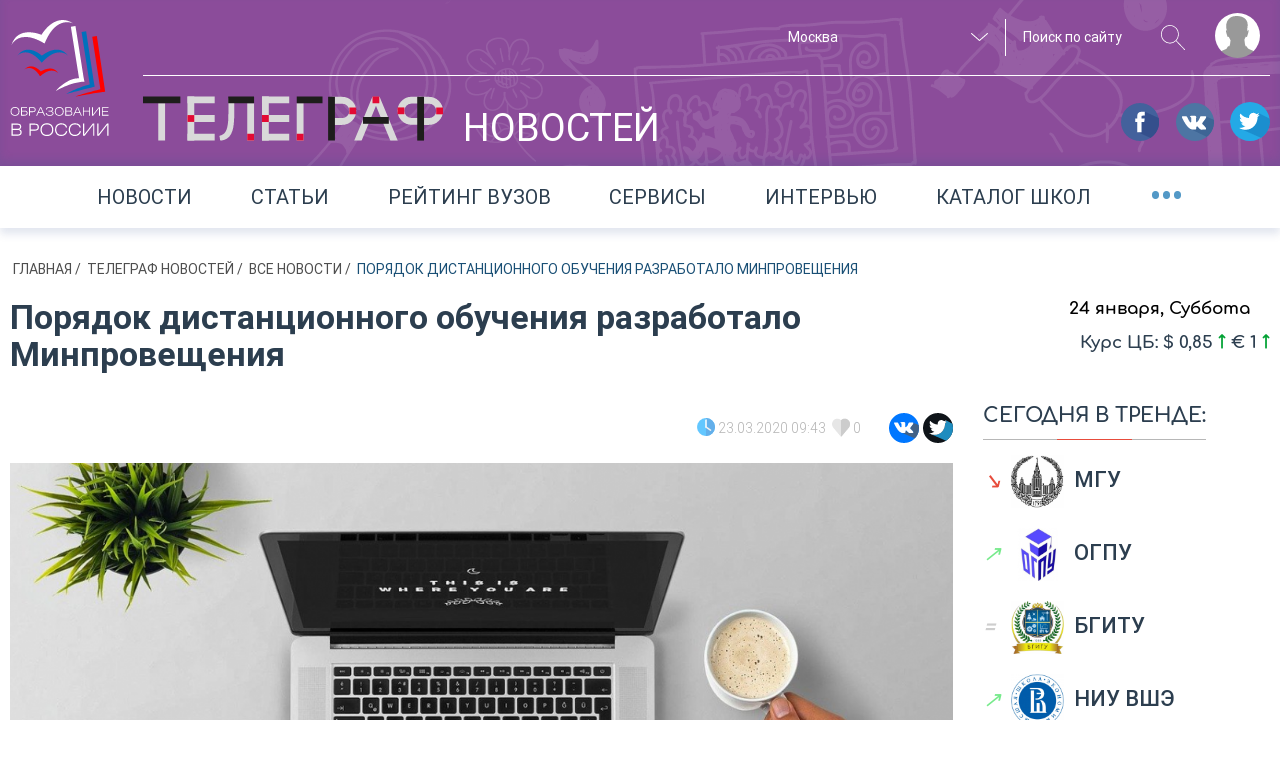

--- FILE ---
content_type: text/html; charset=UTF-8
request_url: https://russiaedu.ru/news/poriadok-distantsionnogo-obucheniia-razrabotalo-minproveshcheniia
body_size: 50687
content:
<!doctype html>
<html xmlns="http://www.w3.org/1999/xhtml" xmlns:og="http://opengraphprotocol.org/schema/"><head prefix="og: http://ogp.me/ns# article: http://ogp.me/ns/article#"><title>Порядок дистанционного обучения разработало Минпровещения | Новости | Образование в России</title><meta name="description" content="В Министерстве просвещения разработали проект приказа о порядке дистанционного обучения в школах и вузах. Что должны делать школы и колледжи в новых обстоятельствах?&amp;nbsp;" /><meta name="robots" content="index, follow" /><meta name="viewport" content="width=1280" /><meta property="og:site_name" content="Russiaedu" /><meta property="og:description" content="В Министерстве просвещения разработали проект приказа о порядке дистанционного обучения в школах и вузах. Что должны делать школы и колледжи в новых обстоятельствах?&amp;nbsp;" /><meta property="og:locale" content="ru_RU" /><meta property="og:title" content="Порядок дистанционного обучения разработало Минпровещения" /><meta property="og:image" content="https://russiaedu.ru/media/cache/image_md_resize/uploads/upload-images/2020/03/23/b_img5e785c5e2ae5a7.98847995.jpg" /><meta property="og:type" content="article" /><meta property="og:url" content="https://russiaedu.ru/news/poriadok-distantsionnogo-obucheniia-razrabotalo-minproveshcheniia" /><meta property="article:author" content="Образование в России" /><meta property="article:published_time" content="2020-03-23T09:43:09+03:00" /><meta property="article:modified_time" content="2020-03-23T10:08:49+03:00" /><meta http-equiv="Content-Type" content="text/html; charset=utf-8" /><meta http-equiv="x-ua-compatible" content="ie=edge" /><meta charset="UTF-8" /><link rel="canonical" href="/news/poriadok-distantsionnogo-obucheniia-razrabotalo-minproveshcheniia"/><link rel="amphtml" href="/news/amp/poriadok-distantsionnogo-obucheniia-razrabotalo-minproveshcheniia"><link rel="stylesheet" type="text/css" href="/assets/css/main.css?v=8d515bd6178947cdaf55023171b26837"/><link rel="icon" type="image/x-icon" href="/favicon.ico"/><link rel="apple-touch-icon" sizes="120x120" href="/apple-touch-icon.png"><link rel="icon" type="image/png" sizes="32x32" href="/favicon-32x32.png"><link rel="icon" type="image/png" sizes="16x16" href="/favicon-16x16.png"><link rel="manifest" href="/manifest.json"><link rel="mask-icon" href="/safari-pinned-tab.svg" color="#5bbad5"><meta name="theme-color" content="#ffffff"><meta name="yandex-verification" content="5ed0acf3c8917146"/><meta name="a317924a1217f8a96cf7e0452f58f3d8" content=""/><script src="//yastatic.net/share2/share.js"></script></head><body><!--[if lte IE 8]><style>.browserupgrade{text-align:center;border:2px solid #b4b472;font-size:20px;padding:20px;position:fixed;background:#333;color:#c1bea2;width:400px;left:50%;margin-left:-200px;z-index:999999}.browserupgrade a{color:#fff}.browserupgrade a:hover{color:#e0c1ff;text-decoration:none}</style><p class="browserupgrade">Вы используете <strong>устаревший</strong> браузер. Пожалуйста<br/><a rel='nofollow' href="http://browsehappy.com/">обновите ваш браузер или установите альтернативный</a><br/> для корректного отображения содержимого сайта.</p><![endif]--><div class="wrapper"><div class="content"><header class="header header-small "><div class="inner-wrapper"><div class="header__layout"><div class="header__layout_left"><a href="/" title="Образование в России"><img class="main-logo" src="/img/vector/main-logo.svg" alt="Образование в России"></a></div><div class="header__layout_right"><div class="top-menu"><div class="top-menu__nav" style="visibility:hidden;pointer-events:none"><ul class="top-menu__nav-container"><li class="top-menu__nav-item"><span class="top-menu__nav-link" title="Выпускникам школ">Выпускникам школ</span><div class="top-menu__submenu"><ul class="top-menu__submenu-container"><li class="top-menu__submenu-item"><a class="top-menu__submenu-link" href="#">Каталог вузов</a></li><li class="top-menu__submenu-item"><a class="top-menu__submenu-link" href="#">Специальности</a></li><li class="top-menu__submenu-item"><a class="top-menu__submenu-link" href="#">ЕГЭ/ОГЭ</a></li></ul></div></li><li class="top-menu__nav-item"><span class="top-menu__nav-link" title="Студентам и специалистам">Студентам<br>и специалистам</span><div class="top-menu__submenu top-menu__submenu_2"><ul class="top-menu__submenu-container"><li class="top-menu__submenu-item"><a class="top-menu__submenu-link" href="#">Конференции, семинары</a></li><li class="top-menu__submenu-item"><a class="top-menu__submenu-link" href="#">поствузовское образование </a></li><li class="top-menu__submenu-item"><a class="top-menu__submenu-link" href="#">работа</a></li></ul></div></li><li class="top-menu__nav-item"><span class="top-menu__nav-link" title="Родителям">Родителям</span><div class="top-menu__submenu top-menu__submenu_3"><ul class="top-menu__submenu-container"><li class="top-menu__submenu-item"><a class="top-menu__submenu-link" href="#">подменю 1</a></li><li class="top-menu__submenu-item"><a class="top-menu__submenu-link" href="#">Школы</a></li><li class="top-menu__submenu-item"><a class="top-menu__submenu-link" href="#">репетиторы</a></li><li class="top-menu__submenu-item"><a class="top-menu__submenu-link" href="#">подменю 4</a></li></ul></div></li><li class="top-menu__nav-item"><span class="top-menu__nav-link" title="Нормативно-справочная">Нормативно-справочная информация</span><div class="top-menu__submenu top-menu__submenu_4"><ul class="top-menu__submenu-container"><li class="top-menu__submenu-item"><a class="top-menu__submenu-link" href="#">нормативные документы</a></li><li class="top-menu__submenu-item"><a class="top-menu__submenu-link" href="#">справочная информация</a></li></ul></div></li></ul></div><div class="top-menu__actions"><div class="top-menu__actions-wrapper"><div class="top-menu__actions-item top-menu__actions-item_city"><select title="Выбор региона" class="select2-1" name="city" data-client-region-title="Москва" data-client-region-code="77"><option value="01">Республика Адыгея</option><option value="02">Республика Башкортостан</option><option value="03">Республика Бурятия</option><option value="04">Республика Алтай</option><option value="05">Республика Дагестан</option><option value="06">Республика Ингушетия</option><option value="07">Кабардино-Балкарская Республика</option><option value="08">Республика Калмыкия</option><option value="09">Карачаево-Черкесская Республика</option><option value="10">Республика Карелия</option><option value="11">Республика Коми</option><option value="12">Республика Марий Эл</option><option value="13">Республика Мордовия</option><option value="14">Республика Саха (Якутия)</option><option value="15">Республика Северная Осетия — Алания</option><option value="16">Республика Татарстан</option><option value="17">Республика Тыва</option><option value="18">Удмуртская Республика</option><option value="19">Республика Хакасия</option><option value="20">Чеченская Республика</option><option value="21">Чувашская Республика</option><option value="22">Алтайский край</option><option value="23">Краснодарский край</option><option value="24">Красноярский край</option><option value="25">Приморский край</option><option value="26">Ставропольский край</option><option value="27">Хабаровский край</option><option value="28">Амурская область</option><option value="29">Архангельская область</option><option value="30">Астраханская область</option><option value="31">Белгородская область</option><option value="32">Брянская область</option><option value="33">Владимирская область</option><option value="34">Волгоградская область</option><option value="35">Вологодская область</option><option value="36">Воронежская область</option><option value="37">Ивановская область</option><option value="38">Иркутская область</option><option value="39">Калининградская область</option><option value="40">Калужская область</option><option value="41">Камчатский край</option><option value="42">Кемеровская область</option><option value="43">Кировская область</option><option value="44">Костромская область</option><option value="45">Курганская область</option><option value="46">Курская область</option><option value="47">Ленинградская область</option><option value="48">Липецкая область</option><option value="49">Магаданская область</option><option value="50">Московская область</option><option value="51">Мурманская область</option><option value="52">Нижегородская область</option><option value="53">Новгородская область</option><option value="54">Новосибирская область</option><option value="55">Омская область</option><option value="56">Оренбургская область</option><option value="57">Орловская область</option><option value="58">Пензенская область</option><option value="59">Пермский край</option><option value="60">Псковская область</option><option value="61">Ростовская область</option><option value="62">Рязанская область</option><option value="63">Самарская область</option><option value="64">Саратовская область</option><option value="65">Сахалинская область</option><option value="66">Свердловская область</option><option value="67">Смоленская область</option><option value="68">Тамбовская область</option><option value="69">Тверская область</option><option value="70">Томская область</option><option value="71">Тульская область</option><option value="72">Тюменская область</option><option value="73">Ульяновская область</option><option value="74">Челябинская область</option><option value="75">Забайкальский край</option><option value="76">Ярославская область</option><option value="77" selected>Москва</option><option value="78">Санкт-Петербург</option><option value="79">Еврейская автономная область</option><option value="82">Республика Крым</option><option value="83">Ненецкий автономный округ</option><option value="86">Ханты-Мансийский АО</option><option value="87">Чукотский автономный округ</option><option value="89">Ямало-Ненецкий АО</option><option value="92">Севастополь</option></select></div><div class="top-menu__actions-item top-menu__actions-item_search"><div class="top-menu__search-separator"><form method="get" action="/search"><input name="query" class="top-menu__search-field" type="search" placeholder="Поиск по сайту"><button class="top-menu__search-btn" type="submit" title="искать"><svg class="svg-magn-glass-dims"><use xmlns:xlink="http://www.w3.org/1999/xlink" xlink:href="/img/vector/sprite-symbol.svg#magn-glass"></use></svg></button></form></div></div><div data-target-window="js-submenu" class="top-menu__actions-item top-menu__actions-item_user js-usermenu"><i class="top-menu__login-icon" title="" style="background-image:url(/img/vector/login-icon.svg)"></i><div class="top-menu__user-submenu js-submenu"><ul class="top-menu__user-submenu-list"><li class="top-menu__user-submenu-item"><a class="top-menu__user-submenu-link js-modal-login" href="/login">Логин</a></li><li class="top-menu__user-submenu-item"><a class="top-menu__user-submenu-link js-modal-register" href="/register/">Регистрация</a></li></ul></div></div></div></div></div><div class="header-small__btm-row"><div class="header-small__btm-col1"><div class="header-small__news-link"><span class="header-small__header-tag"><img class="header-small__heading-logo" src="/img/vector/telegraph-logo.svg" alt="Телеграф" title="Телеграф" width="300" height="45"><span class="header-small__heading-text">новостей</span></span></div></div><div class="header-small__btm-col2"><div class="socials"><a class="socials__link" target="_blank" rel='nofollow' href="https://www.facebook.com/groups/524634951261778/"><i class="footer__socials-link-icon socials-link-icon socials-link-icon_fb"></i></a><a class="socials__link" target="_blank" rel='nofollow' href="https://vk.com/russiaedu1"><i class="footer__socials-link-icon socials-link-icon socials-link-icon_vk"></i></a><a class="socials__link" target="_blank" rel='nofollow' href="https://twitter.com/russiaedu1"><i class="footer__socials-link-icon socials-link-icon socials-link-icon_tw"></i></a></div></div></div></div></div></div></header><div class="announce-links"><div class="inner-wrapper announce-links__justify"><div class="announce-links__item "><a class="announce-links__link " href="/news">Новости </a></div><div class="announce-links__item "><a class="announce-links__link " href="/articles">Статьи </a></div><div class="announce-links__item "><a class="announce-links__link " href="/rating">Рейтинг вузов </a></div><div class="announce-links__item "><a data-scrollto="services" class="announce-links__link " href="/#services">Сервисы </a></div><div class="announce-links__item "><a class="announce-links__link " href="/interviews">Интервью </a></div><div class="announce-links__item "><a class="announce-links__link " href="/schools">Каталог школ </a></div><div class="announce-links__item"><span data-target-window="js-ann-drop" class="announce-links__menu-trigger">&bull;&bull;&bull;</span><div class="announce-links__dropdown js-ann-drop"><ul><li class="announce-links__drop-item"><a class="announce-links__drop-item-link" href="/events/">конференции и семинары</a></li><li class="announce-links__item announce-links__item_multi-lines"><i class="announce-links__footbal-icon"></i><a class="announce-links__link announce-links__link_multi-lines" href="/fifa2018">Чемпионат мира<br>по футболу 2018. История</a></li></ul></div></div></div></div><div class="inner-wrapper"><div class="breadcrumbs"><ul id="wo-breadcrumbs" class="breadcrumb" itemscope itemtype="http://schema.org/BreadcrumbList"><li class="breadcrumbs__item__wob" itemprop="itemListElement" itemprop=&quot;itemListElement&quot; itemscope itemtype=&quot;http://schema.org/ListItem&quot;><a class="breadcrumbs__link" href="/" itemprop="item"> Главная </a><meta itemprop="position" content="1"/><span class='separator'>/</span></li><li class="breadcrumbs__item__wob" itemprop="itemListElement" itemprop=&quot;itemListElement&quot; itemscope itemtype=&quot;http://schema.org/ListItem&quot;><a class="breadcrumbs__link" href="/news" itemprop="item"> Телеграф новостей </a><meta itemprop="position" content="2"/><span class='separator'>/</span></li><li class="breadcrumbs__item__wob" itemprop="itemListElement" itemprop=&quot;itemListElement&quot; itemscope itemtype=&quot;http://schema.org/ListItem&quot;><a class="breadcrumbs__link" href="/all-news" itemprop="item"> Все новости </a><meta itemprop="position" content="3"/><span class='separator'>/</span></li><li class="breadcrumbs__item__wob" itemprop=&quot;itemListElement&quot; itemscope itemtype=&quot;http://schema.org/ListItem&quot;><span class="breadcrumbs__current"> Порядок дистанционного обучения разработало Минпровещения </span><meta itemprop="position" content="4"/></li></ul></div></div><main class="col2-grid"><div class="inner-wrapper"><div class="col2-grid__col1 "><section class="news" itemscope itemtype="http://schema.org/NewsArticle"><h1 class="news__heading" itemprop="headline">Порядок дистанционного обучения разработало Минпровещения</h1><p class="news__announce" itemprop="description"></p><div class="news__details block-details_larger d-flex align-items-center"><div class="ml-auto"><i class="block-details__icons svg-details-data_flat svg-details-data_flat-dims"></i><time class="block-details__text" itemprop="datePublished" datetime="2020-03-23">23.03.2020 09:43</time><form method="post" action="/_content/118591/like" data-id="118591" class="js-text-content-likes-form" style="display:inline-block"><input type="hidden" value="" name="action" class="form-like-118591__action"/><button class="like-btn" type="submit" style="background:none;border:none"><i class="block-details__icons js-like-118591"></i><span class="block-details__text block-details-118591__text">0</span></button></form><div class="ya-share"><div class="ya-share2" data-services="vkontakte,facebook,twitter" data-counter=""></div></div></div></div><div class="news-main-img"><img src="https://russiaedu.ru/media/cache/image_md_resize/uploads/upload-images/2020/03/23/b_img5e785c5e2ae5a7.98847995.jpg" title="Порядок дистанционного обучения разработало Минпровещения" alt="Порядок дистанционного обучения разработало Минпровещения"><div class="news-main-img__caption"><div><i class="svg-photo_flat svg-photo_flat-dims mr-10"></i><span class="news-main-img__author"> Kevin Phillips с сайта Pixabay </span></div></div></div><div class="news-content" itemprop="articleBody"><div class=""><div class="content__block content__block--wysiwyg "><p>В <strong>Министерстве просвещения</strong> разработали <a rel='nofollow' href="https://regulation.gov.ru/projects#search=%D0%BE%D0%B1%D1%80%D0%B0%D0%B7%D0%BE%D0%B2%D0%B0%D0%BD%D0%B8%D0%B5%20%D0%BE%D0%B1%D1%83%D1%87%D0%B5%D0%BD%D0%B8%D0%B5&amp;npa=100478" target="_blank" rel="noopener"><strong>проект приказа</strong></a> о порядке дистанционного обучения в школах и вузах. Что должны делать школы и колледжи в новых обстоятельствах?&nbsp;</p><p>Нужно сказать, что <strong>дистанционные технологии</strong> давно вводятся в учебных заведениях страны. Поэтому регулировать &laquo;цифровой карантин&raquo; будет документ, разработанный еще в 2017 году. Он будет относиться к начальному, среднему общему, среднему профессиональному и дополнительному образованию.&nbsp;&nbsp;</p><p><em><strong>Основные тезисы документа таковы:</strong></em></p><ol><li style="font-weight:400">Электронные технологии могут использоваться для <strong>проведения учебных занятий</strong> (в том числе практических), для контроля успеваемости &mdash; текущего, промежуточного, итоговой аттестации учеников.</li><li style="font-weight:400">&nbsp;Вне зависимости от местонахождения ученика местом его обучения считается определенная образовательная организация &mdash; школа, колледж.&nbsp;</li><li style="font-weight:400"><a rel='nofollow' href="https://russiaedu.ru/article/ukhodim-v-onlain-kak-organizovat-obuchenie-shkolnika-na-karantine" target="_blank" rel="noopener"><img style="margin:10px;float:right" src="[data-uri]" alt="" width="450" height="253" /></a>Образовательная организация должна иметь укомплектованный штат <strong>кадров</strong>, владеющих новыми технологиями.&nbsp;</li><li style="font-weight:400">Образовательная организация может оказывать <strong>учебно-методическую помощь</strong> учащимся, и самостоятельно определять порядок этой помощи. К ней могут относиться, например, индивидуальные консультации.&nbsp;</li><li style="font-weight:400"><strong>Объем занятий</strong>, проводимых через интернет, также определяется школой. Допускается полный переход на дистанционное обучения.&nbsp;</li><li style="font-weight:400">Занятия могут проводиться в виде <strong>курсов</strong> с открытым доступом. Если ученик прослушал курс или модуль предмета онлайн в сторонней организации, его школа или вуз должны <strong>засчитать результат</strong> (при наличии соответствующего сертификата).</li></ol><p>Также Минпросвещения разработало методические рекомендации к проведению онлайн-занятий. В частности, в ведомстве предлагают использовать как <strong>школьный портал</strong>, так и сторонние образовательные ресурсы для проведения уроков, консультаций, вебинаров. Для последнего рекомендовано использовать, например, видео-конференц-связи платформы &laquo;Скайп&raquo;. Колледжи самостоятельно могут определять ресурсы, через которые будут проводиться занятия.&nbsp;</p><p>В Минпросвещении считают, что возможности цифровой образовательной среды, уже реализованные в рамках нацпроекта &laquo;Образование&raquo;, вполне могут обеспечить удаленную работу учебных заведений. Педагоги могут своевременно отвечать на вопросы учащихся, а также проверять их работу удалённо.&nbsp;Кроме того, Минпросвещения рекомендует не делать дистанционные уроки дольше <strong>30 минут</strong>.&nbsp;</p></div></div></div><div class="block-details block-details_larger block-details_pull-right"><form method="post" action="/_content/118591/like" data-id="118591" class="js-text-content-likes-form" style="display:inline-block"><input type="hidden" value="" name="action" class="form-like-118591__action"/><button class="like-btn" type="submit" style="background:none;border:none"><i class="block-details__icons js-like-118591"></i><span class="block-details__text block-details-118591__text">0</span></button></form><div class="ya-share"><div class="ya-share2" data-services="vkontakte,facebook,twitter" data-counter=""></div></div></div><div class="content-comments"><!-- Put this script tag to the <head> of your page --><script type="text/javascript" src="https://vk.com/js/api/openapi.js?154"></script><script type="text/javascript">VK.init({apiId:6608478,onlyWidgets:!0})</script><!-- Put this div tag to the place, where the Comments block will be --><div id="vk_comments"></div><script type="text/javascript">VK.Widgets.Comments("vk_comments",{limit:10,attach:!1,autoPublish:1})</script></div><span itemprop="publisher" itemscope itemtype="https://schema.org/Organization"><span itemprop="logo" itemscope itemtype="https://schema.org/ImageObject"><meta itemprop="url" content="https://russiaedu.ru/apple-touch-icon.png"></span><meta itemprop="name" content="Портал образование в России"></span><meta itemprop="datePublished" content="2020-03-23T09:43:09+03:00"/><meta itemprop="dateModified" content="2020-03-23T10:08:49+03:00"/></section></div><aside class="col2-grid__col2"><div class="weather-date__row"><div class="date-widget"> 24 января, Суббота </div><div class="weather-widget"></div></div><div class="currency-rait"> Курс ЦБ: &#36; 0,85 <i class="currency-rait__rise"></i> &#8364; 1 <i class="currency-rait__rise"></i></div><section class="most-popular-edu"><h3 class="block-title under-decore under-decore_smaller under-decore_full-width under-decore_red most-popular-edu__head"> Сегодня в тренде:</h3><div class="most-popular-edu__body"><ul class="most-popular-edu__list"><li class="most-popular-edu__list-item most-popular-edu-item"><a class="most-popular-edu-item__link" href="/vuz/77/msu/?from=trendWidget"><i class="most-popular-edu-item__trend most-popular-edu-item__trend_fail" title="Популярность падает">&searrow;</i><img src="https://russiaedu.ru/media/cache/edu_org_square_logo/uploads/edu-org/348/1502287476_mgu.png" class="most-popular-edu-item__logo"><b class="most-popular-edu-item__title">МГУ</b></a></li><li class="most-popular-edu__list-item most-popular-edu-item"><a class="most-popular-edu-item__link" href="/vuz/56/ospu/?from=trendWidget"><i class="most-popular-edu-item__trend most-popular-edu-item__trend_rise" title="Набирает популярность">&nearr;</i><img src="https://russiaedu.ru/media/cache/edu_org_square_logo/uploads/edu-org/2018/02/02/15175833128c1270dc.jpg" class="most-popular-edu-item__logo"><b class="most-popular-edu-item__title">ОГПУ</b></a></li><li class="most-popular-edu__list-item most-popular-edu-item"><a class="most-popular-edu-item__link" href="/vuz/32/bgita/?from=trendWidget"><i class="most-popular-edu-item__trend most-popular-edu-item__trend_static" title="Популярность на прежнем уровне">=</i><img src="https://russiaedu.ru/media/cache/edu_org_square_logo/uploads/edu-org/2018/01/23/1516715796636091be.jpg" class="most-popular-edu-item__logo"><b class="most-popular-edu-item__title">БГИТУ</b></a></li><li class="most-popular-edu__list-item most-popular-edu-item"><a class="most-popular-edu-item__link" href="/vuz/77/hse/?from=trendWidget"><i class="most-popular-edu-item__trend most-popular-edu-item__trend_rise" title="Набирает популярность">&nearr;</i><img src="https://russiaedu.ru/media/cache/edu_org_square_logo/uploads/edu-org/324/vse.jpg" class="most-popular-edu-item__logo"><b class="most-popular-edu-item__title">НИУ ВШЭ</b></a></li><li class="most-popular-edu__list-item most-popular-edu-item"><a class="most-popular-edu-item__link" href="/vuz/77/mgavm/?from=trendWidget"><i class="most-popular-edu-item__trend most-popular-edu-item__trend_rise" title="Набирает популярность">&nearr;</i><img src="https://russiaedu.ru/media/cache/edu_org_square_logo/uploads/edu-org/364/54274fbd4e223cc5c88e5ba791d1cf32.jpg" class="most-popular-edu-item__logo"><b class="most-popular-edu-item__title">МГАВМиБ им. К.И. Скрябина</b></a></li><li class="most-popular-edu__list-item most-popular-edu-item"><a class="most-popular-edu-item__link" href="/vuz/78/pgups/?from=trendWidget"><i class="most-popular-edu-item__trend most-popular-edu-item__trend_rise" title="Набирает популярность">&nearr;</i><img src="https://russiaedu.ru/media/cache/edu_org_square_logo/uploads/edu-org/2018/07/06/1530873519a0929db9.png" class="most-popular-edu-item__logo"><b class="most-popular-edu-item__title">ПГУПС</b></a></li><li class="most-popular-edu__list-item most-popular-edu-item"><a class="most-popular-edu-item__link" href="/vuz/78/spbu/?from=trendWidget"><i class="most-popular-edu-item__trend most-popular-edu-item__trend_rise" title="Набирает популярность">&nearr;</i><img src="https://russiaedu.ru/media/cache/edu_org_square_logo/uploads/edu-org/251/emblema-gerb-spbgu.png" class="most-popular-edu-item__logo"><b class="most-popular-edu-item__title">СПбГУ</b></a></li><li class="most-popular-edu__list-item most-popular-edu-item"><a class="most-popular-edu-item__link" href="/vuz/78/spbstu/?from=trendWidget"><i class="most-popular-edu-item__trend most-popular-edu-item__trend_rise" title="Набирает популярность">&nearr;</i><img src="https://russiaedu.ru/media/cache/edu_org_square_logo/uploads/edu-org/2018/07/04/153071296723b0bda8.png" class="most-popular-edu-item__logo"><b class="most-popular-edu-item__title">СПбПУ</b></a></li><li class="most-popular-edu__list-item most-popular-edu-item"><a class="most-popular-edu-item__link" href="/vuz/52/unn/?from=trendWidget"><i class="most-popular-edu-item__trend most-popular-edu-item__trend_rise" title="Набирает популярность">&nearr;</i><img src="https://russiaedu.ru/media/cache/edu_org_square_logo/uploads/edu-org/2018/04/25/15246688591e007b9b.png" class="most-popular-edu-item__logo"><b class="most-popular-edu-item__title">ННГУ</b></a></li><li class="most-popular-edu__list-item most-popular-edu-item"><a class="most-popular-edu-item__link" href="/vuz/48/lspu-lipetsk/?from=trendWidget"><i class="most-popular-edu-item__trend most-popular-edu-item__trend_static" title="Популярность на прежнем уровне">=</i><img src="https://russiaedu.ru/media/cache/edu_org_square_logo/uploads/edu-org/2018/04/17/1523955416e7e60825.jpg" class="most-popular-edu-item__logo"><b class="most-popular-edu-item__title">ЛГПУ</b></a></li></ul></div></section></aside></div><section class="section-block other-news"><div class="inner-wrapper"><h2 class="section-title under-decore other-news__title">Другие новости</h2><div class="banners-slider__wrapper"><div class="swiper-container js-swiper-3"><div class="swiper-wrapper"><div class="swiper-slide other-news__block "><a href="/news/rossiiane-stali-tratit-menshe-deneg-na-novogodnie-podarki-detiam"><div class="other-news__img" style="background-image:url(https://russiaedu.ru/media/cache/image_xs_resize/uploads/upload-images/2023/12/06/b_img65702ae3d93015.93861272.jpg)"></div></a><div class="other-news__text"><h3 class="other-news__block-title js-dotdotdot"><a href="/news/rossiiane-stali-tratit-menshe-deneg-na-novogodnie-podarki-detiam"> Россияне стали тратить меньше денег на новогодние подарки детям </a></h3><div class="news__details other-news__details"><i class="block-details__icons svg-details-data_flat svg-details-data_flat-dims"></i><span class="block-details__text">06.12.2023 11:02</span><form method="post" action="/_content/235828/like" data-id="235828" class="js-text-content-likes-form" style="display:inline-block"><input type="hidden" value="" name="action" class="form-like-235828__action"/><button class="like-btn" type="submit" style="background:none;border:none"><i class="block-details__icons js-like-235828"></i><span class="block-details__text block-details-235828__text">6</span></button></form></div></div></div><div class="swiper-slide other-news__block "><a href="/news/prezident-poruchil-vsekh-pobeditelei-olimpiady-nagrazhdat-odinakovo"><div class="other-news__img" style="background-image:url(https://russiaedu.ru/media/cache/image_xs_resize/uploads/upload-images/2023/12/05/b_img656f0d14b3e109.41625206.jpg)"></div></a><div class="other-news__text"><h3 class="other-news__block-title js-dotdotdot"><a href="/news/prezident-poruchil-vsekh-pobeditelei-olimpiady-nagrazhdat-odinakovo"> Президент поручил всех победителей олимпиады награждать одинаково </a></h3><div class="news__details other-news__details"><i class="block-details__icons svg-details-data_flat svg-details-data_flat-dims"></i><span class="block-details__text">05.12.2023 14:41</span><form method="post" action="/_content/235822/like" data-id="235822" class="js-text-content-likes-form" style="display:inline-block"><input type="hidden" value="" name="action" class="form-like-235822__action"/><button class="like-btn" type="submit" style="background:none;border:none"><i class="block-details__icons js-like-235822"></i><span class="block-details__text block-details-235822__text">3</span></button></form></div></div></div><div class="swiper-slide other-news__block "><a href="/news/diplomy-s-otlichiem-teper-budut-i-u-serebrianykh-medalistov"><div class="other-news__img" style="background-image:url(https://russiaedu.ru/media/cache/image_xs_resize/uploads/upload-images/2023/12/05/b_img656f2695a37203.22949197.jpg)"></div></a><div class="other-news__text"><h3 class="other-news__block-title js-dotdotdot"><a href="/news/diplomy-s-otlichiem-teper-budut-i-u-serebrianykh-medalistov"> Дипломы с отличием теперь будут и у «серебряных» медалистов </a></h3><div class="news__details other-news__details"><i class="block-details__icons svg-details-data_flat svg-details-data_flat-dims"></i><span class="block-details__text">01.12.2023 16:31</span><form method="post" action="/_content/235825/like" data-id="235825" class="js-text-content-likes-form" style="display:inline-block"><input type="hidden" value="" name="action" class="form-like-235825__action"/><button class="like-btn" type="submit" style="background:none;border:none"><i class="block-details__icons js-like-235825"></i><span class="block-details__text block-details-235825__text">2</span></button></form></div></div></div><div class="swiper-slide other-news__block "><a href="/news/v-blizhaishie-5-10-let-ege-v-onlain-format-ne-perevedut"><div class="other-news__img" style="background-image:url(https://russiaedu.ru/media/cache/image_xs_resize/uploads/upload-images/2023/12/05/b_img656f1075562b63.24645360.jpg)"></div></a><div class="other-news__text"><h3 class="other-news__block-title js-dotdotdot"><a href="/news/v-blizhaishie-5-10-let-ege-v-onlain-format-ne-perevedut"> В ближайшие 5-10 лет ЕГЭ в онлайн-формат не переведут </a></h3><div class="news__details other-news__details"><i class="block-details__icons svg-details-data_flat svg-details-data_flat-dims"></i><span class="block-details__text">30.11.2023 14:57</span><form method="post" action="/_content/235824/like" data-id="235824" class="js-text-content-likes-form" style="display:inline-block"><input type="hidden" value="" name="action" class="form-like-235824__action"/><button class="like-btn" type="submit" style="background:none;border:none"><i class="block-details__icons js-like-235824"></i><span class="block-details__text block-details-235824__text">3</span></button></form></div></div></div><div class="swiper-slide other-news__block "><a href="/news/itogovoe-sochinenie-napishut-bolee-600-tysiach-shkolnikov"><div class="other-news__img" style="background-image:url(https://russiaedu.ru/media/cache/image_xs_resize/uploads/upload-images/2023/12/05/b_img656f0ea1655943.20029945.jpg)"></div></a><div class="other-news__text"><h3 class="other-news__block-title js-dotdotdot"><a href="/news/itogovoe-sochinenie-napishut-bolee-600-tysiach-shkolnikov"> Итоговое сочинение напишут более 600 тысяч школьников </a></h3><div class="news__details other-news__details"><i class="block-details__icons svg-details-data_flat svg-details-data_flat-dims"></i><span class="block-details__text">30.11.2023 14:49</span><form method="post" action="/_content/235823/like" data-id="235823" class="js-text-content-likes-form" style="display:inline-block"><input type="hidden" value="" name="action" class="form-like-235823__action"/><button class="like-btn" type="submit" style="background:none;border:none"><i class="block-details__icons js-like-235823"></i><span class="block-details__text block-details-235823__text">2</span></button></form></div></div></div><div class="swiper-slide other-news__block "><a href="/news/skolko-inostrannykh-studentov-uchatsia-v-vuzakh-rf"><div class="other-news__img" style="background-image:url(https://russiaedu.ru/media/cache/image_xs_resize/uploads/upload-images/2023/12/06/b_img657028b6453fc7.50752294.jpg)"></div></a><div class="other-news__text"><h3 class="other-news__block-title js-dotdotdot"><a href="/news/skolko-inostrannykh-studentov-uchatsia-v-vuzakh-rf"> Сколько иностранных студентов учатся в вузах РФ? </a></h3><div class="news__details other-news__details"><i class="block-details__icons svg-details-data_flat svg-details-data_flat-dims"></i><span class="block-details__text">27.11.2023 10:52</span><form method="post" action="/_content/235827/like" data-id="235827" class="js-text-content-likes-form" style="display:inline-block"><input type="hidden" value="" name="action" class="form-like-235827__action"/><button class="like-btn" type="submit" style="background:none;border:none"><i class="block-details__icons js-like-235827"></i><span class="block-details__text block-details-235827__text">5</span></button></form></div></div></div></div></div><div class="swiper-button-prev o-news-prev"><svg class="svg-other-news-arrow-next-dims"><use xmlns:xlink="http://www.w3.org/1999/xlink" xlink:href="/img/vector/sprite-symbol.svg#other-news-arrow-next"></use></svg></div><div class="swiper-button-next o-news-next"><svg class="svg-other-news-arrow-next-dims"><use xmlns:xlink="http://www.w3.org/1999/xlink" xlink:href="/img/vector/sprite-symbol.svg#other-news-arrow-next"></use></svg></div></div></div><div class="other-news__btn-row"><a class="btn-medium btn-medium_blue" href="/all-news">Посмотреть все</a></div></section></main></div><footer class="footer"><div class="inner-wrapper"><div class="footer__grid footer__grid_1"><a href="/" title="Образование в России"><img class="main-logo" src="/img/vector/main-logo.svg" alt="Образование в России"></a><p class="footer__warning">Настоящий ресурс может содержать материал 16+</p></div><div class="footer__grid footer__grid_2"><div class="footer__socials-row"><span class="footer__spelling-hint js-touche-device"> НАШЛИ ОПЕЧАТКУ?<br> Выделите фрагмент текста и нажмите Ctrl+Enter </span><span class="footer__socials-appeal">рекомендуйте нас в соцсетях</span><div class="footer__soc-icons-block"><a class="socials__link" target="_blank" rel='nofollow' href="https://www.facebook.com/groups/524634951261778/"><i class="footer__socials-link-icon socials-link-icon socials-link-icon_fb"></i></a><a class="socials__link" target="_blank" rel='nofollow' href="https://vk.com/russiaedu1"><i class="footer__socials-link-icon socials-link-icon socials-link-icon_vk"></i></a><a class="socials__link" target="_blank" rel='nofollow' href="https://twitter.com/russiaedu1"><i class="footer__socials-link-icon socials-link-icon socials-link-icon_tw"></i></a><a class="socials__link" target="_blank" rel='nofollow' href="https://t.me/joinchat/AAAAAE3SGfYpStGKwwXv2Q"><i class="footer__socials-link-icon socials-link-icon socials-link-icon_tl"></i></a></div></div><div class="footer__inner-wrapper"><div class="footer__horizontal-links"><div class="footer__horizontal-links-items"><a class="footer__list-link" href="/contacts">Контакты</a></div><div class="footer__horizontal-links-items"><a class="footer__list-link" href="/editors/all">Редакция</a></div><div class="footer__horizontal-links-items"><a class="footer__list-link" href="/about">О проекте</a></div><div class="footer__horizontal-links-items"><a class="footer__list-link" href="/docapi/v0.1">API</a></div><div class="footer__horizontal-links-items"><a class="footer__list-link" href="/feedback">обратная связь</a></div><div class="footer__horizontal-links-items"><a class="footer__list-link" href="/news">новости</a></div><div class="footer__horizontal-links-items"><a class="footer__list-link" href="/articles">статьи</a></div><div class="footer__horizontal-links-items"><a class="footer__list-link" href="/photo-video">фото и видео</a></div></div><div class="footer__inner-grid footer__inner-grid_1"><div class="footer__links-row footer__links-row_capitalize"><a class="footer__list-link" href="#">О проекте</a></div><div class="footer__links-row footer__links-row_capitalize"><a class="footer__list-link" href="#">редакция</a></div><div class="footer__links-row footer__links-row_capitalize"><a class="footer__list-link" href="#">правовая информация</a></div><div class="footer__links-row footer__links-row_capitalize"><a class="footer__list-link" href="#">обратная связь</a></div><div class="footer__links-row footer__links-row_capitalize"><a class="footer__list-link" href="#">Rss</a></div></div><div class="footer__inner-grid footer__inner-grid_2"><div class="footer__links-row footer__links-row_underline footer__links-row_capitalize"><a class="footer__list-link" href="#">Образование</a></div><div class="footer__links-row"><a class="footer__list-link" href="#">Выпускникам школ</a></div><div class="footer__links-row"><a class="footer__list-link" href="#">Студентам и специалистам</a></div><div class="footer__links-row"><a class="footer__list-link" href="#">Родителям</a></div><div class="footer__links-row"><a class="footer__list-link" href="#">Нормативно- справочная информация</a></div></div><div class="footer__inner-grid footer__inner-grid_3"><div class="footer__links-row footer__links-row_underline footer__links-row_capitalize"><a class="footer__list-link" href="#">Сервисы</a></div><div class="footer__links-row"><a class="footer__list-link" href="#">Каталог вузов</a></div><div class="footer__links-row"><a class="footer__list-link" href="#">ДОД</a></div><div class="footer__links-row"><a class="footer__list-link" href="#">Курсы/ дополнительное образование</a></div><div class="footer__links-row"><a class="footer__list-link" href="#">ОГЭ, ЕГЭ, ВПР</a></div></div><div class="footer__inner-grid footer__inner-grid_4"><div class="footer__links-row footer__links-row_underline footer__links-row_capitalize"><a class="footer__list-link" href="#">Специальности</a></div><div class="footer__links-row"><a class="footer__list-link" href="#">Лечебное дело</a></div><div class="footer__links-row"><a class="footer__list-link" href="#">Бизнес-информатика</a></div><div class="footer__links-row"><a class="footer__list-link" href="#">Государственное и муниципальное управление</a></div><div class="footer__links-row"><a class="footer__list-link" href="#">Международные отношения</a></div><div class="footer__links-row"><a class="footer__list-link" href="#">Экономика</a></div><div class="footer__links-row"><a class="footer__list-link" href="#">МВА</a></div><div class="footer__links-row"><a class="footer__list-link" href="#">Менеджмент</a></div><div class="footer__links-row"><a class="footer__list-link" href="#">Дизайн</a></div><div class="footer__links-row"><a class="footer__list-link" href="#">Прочие</a></div></div></div></div></div></footer></div><div class="modal fade modal-win" id="modal-login" tabindex="-1" role="dialog" aria-labelledby="myModalLabel"><div class="modal-dialog" role="document"><div class="modal-content"><h4 class="modal-win__title ">вход</h4><form method="post" class="form-2" action="/login"><div class="form-2__row"><input name="_username" type="text" placeholder="логин"></div><div class="form-2__row"><input name="_password" type="password" placeholder="пароль"></div><div class="form-2__row"><label class="form-2__checkbox"><input type="checkbox" name="_remind" class="form-2__checkbox-input"><span class="form-2__checkbox-label">Запомнить</span></label></div><div class="form-2__row form-2__row_pull-center"><input class="btn-medium btn-medium_blue " type="submit" value="Подтвердить"></div><div class="form-2__row form-2__row_pull-center"><a href="#" class="form-2__link js-hide-opened-modal" data-toggle="modal" data-target="#modal-reset">Забыли пароль?</a><a href="#" class="form-2__link js-hide-opened-modal" data-toggle="modal" data-target="#modal-register">Регистрация</a></div></form></div></div></div><div class="modal fade modal-win" id="modal-register" tabindex="-1" role="dialog" aria-labelledby="myModalLabel"><div class="modal-dialog" role="document"><div class="modal-content"><h4 class="modal-win__title ">регистрация</h4><form method="post" name="fos_user_registration_form" action="/register" class="form-2"><div class="form-2__row"><input placeholder="Email" id="app_user_registration_email" name="app_user_registration[email]" required="required" type="email"/></div><div class="form-2__row"><input placeholder="Пароль" id="app_user_registration_plainPassword_first" name="app_user_registration[plainPassword][first]" required="required" type="password"></div><div class="form-2__row"><input placeholder="Повторите пароль" id="app_user_registration_plainPassword_second" name="app_user_registration[plainPassword][second]" required="required" type="password"></div><div class="form-2__row"><div class="g-recaptcha" data-theme="light" data-size="normal" data-type="image" data-sitekey="6LdrJiQUAAAAAHebOcsecXLmJPwHwLUDXlcaZvp4" data-callback="" data-expired-callback="" data-bind=""></div><noscript><div style="width:302px;height:352px"><div style="width:302px;height:352px;position:relative"><div style="width:302px;height:352px;position:absolute"><iframe src="https://www.google.com/recaptcha/api/fallback?k=6LdrJiQUAAAAAHebOcsecXLmJPwHwLUDXlcaZvp4" frameborder="0" scrolling="no" style="width:302px;height:352px;border-style:none"></iframe></div><div style="width:250px;height:80px;position:absolute;border-style:none;bottom:21px;left:25px;margin:0;padding:0;right:25px"><textarea id="g-recaptcha-response" name="g-recaptcha-response" class="g-recaptcha-response" style="width:250px;height:80px;border:1px solid #c1c1c1;margin:0;padding:0;resize:none"></textarea></div></div></div></noscript></div><input type="hidden" id="app_user_registration__token" name="app_user_registration[_token]" value="ZRRvjgkX3b5m05ih1h-jaGs5iHJbA27AbzZo1UqgA3s" /><div class="form-2__row form-2__row_pull-center"><input class="btn-medium btn-medium_blue " type="submit" value="Подтвердить"></div></form></div></div></div><div class="modal fade modal-win" id="modal-reset" tabindex="-1" role="dialog" aria-labelledby="myModalLabel"><div class="modal-dialog" role="document"><div class="modal-content"><h4 class="modal-win__title ">Сброс пароля</h4><form method="post" action="/resetting/send-email" class="form-2"><div class="form-2__row"><input name="username" type="text" placeholder="Имя пользователя"></div><div class="form-2__row form-2__row_pull-center"><input class="btn-medium btn-medium_blue " type="submit" value="Сбросить пароль"></div></form></div></div></div><div class="modal fade modal-win" id="modal-spelling" tabindex="-1" role="dialog" aria-labelledby="Spelling"><div class="modal-dialog" role="document"><div class="modal-content"><button type="button" class="close" data-dismiss="modal" aria-label="Close"><span aria-hidden="true">&times;</span></button><h4 class="modal-win__title ">Нашли ошибку</h4><p class="spelling__error-text"></p><form method="post" class="spelling__form form-2"><div class="form-2__row"><textarea rows="3" class="spelling__comment" name="comment" placeholder="Если есть желание, напишите комментарий."></textarea></div><div class="form-2__row form-2__row_pull-center"><input class="btn-medium btn-medium_blue " type="submit" value="Отправить"></div></form><p class="spelling__status"></p></div></div></div><script src="https://ajax.googleapis.com/ajax/libs/jquery/3.2.1/jquery.min.js"></script><script>window.jQuery||document.write('<script src="/js/vendor/jquery.min.js"><\/script>')</script><script src="/assets/js/bundle.js?v=bcba789b250a6ee3fd285219aadd9bc6"></script><script src="https://www.google.com/recaptcha/api.js?onload=initReCaptcha&render=explicit&hl=ru" async defer></script><!-- Yandex.Metrika counter --><script type="text/javascript">(function(d,w,c){(w[c]=w[c]||[]).push(function(){try{w.yaCounter32772300=new Ya.Metrika({id:32772300,clickmap:!0,trackLinks:!0,accurateTrackBounce:!0,webvisor:!0,params:{"amp_test_":"1"}})}catch(e){}});var n=d.getElementsByTagName("script")[0],s=d.createElement("script"),f=function(){n.parentNode.insertBefore(s,n)};s.type="text/javascript";s.async=!0;s.src="https://mc.yandex.ru/metrika/watch.js";if(w.opera=="[object Opera]"){d.addEventListener("DOMContentLoaded",f,!1)}else{f()}})(document,window,"yandex_metrika_callbacks")</script><noscript><div><img src="https://mc.yandex.ru/watch/32772300" style="position:absolute;left:-9999px" alt=""/></div></noscript><!-- /Yandex.Metrika counter --><script>(function(i,s,o,g,r,a,m){i.GoogleAnalyticsObject=r;i[r]=i[r]||function(){(i[r].q=i[r].q||[]).push(arguments)},i[r].l=1*new Date();a=s.createElement(o),m=s.getElementsByTagName(o)[0];a.async=1;a.src=g;m.parentNode.insertBefore(a,m)})(window,document,'script','https://www.google-analytics.com/analytics.js','ga');ga('create','UA-102188871-1','auto');ga('send','pageview')</script></body></html>

--- FILE ---
content_type: text/html; charset=utf-8
request_url: https://www.google.com/recaptcha/api2/anchor?ar=1&k=6LdrJiQUAAAAAHebOcsecXLmJPwHwLUDXlcaZvp4&co=aHR0cHM6Ly9ydXNzaWFlZHUucnU6NDQz&hl=ru&type=image&v=N67nZn4AqZkNcbeMu4prBgzg&theme=light&size=normal&anchor-ms=20000&execute-ms=30000&cb=gljbtsz96l0n
body_size: 49718
content:
<!DOCTYPE HTML><html dir="ltr" lang="ru"><head><meta http-equiv="Content-Type" content="text/html; charset=UTF-8">
<meta http-equiv="X-UA-Compatible" content="IE=edge">
<title>reCAPTCHA</title>
<style type="text/css">
/* cyrillic-ext */
@font-face {
  font-family: 'Roboto';
  font-style: normal;
  font-weight: 400;
  font-stretch: 100%;
  src: url(//fonts.gstatic.com/s/roboto/v48/KFO7CnqEu92Fr1ME7kSn66aGLdTylUAMa3GUBHMdazTgWw.woff2) format('woff2');
  unicode-range: U+0460-052F, U+1C80-1C8A, U+20B4, U+2DE0-2DFF, U+A640-A69F, U+FE2E-FE2F;
}
/* cyrillic */
@font-face {
  font-family: 'Roboto';
  font-style: normal;
  font-weight: 400;
  font-stretch: 100%;
  src: url(//fonts.gstatic.com/s/roboto/v48/KFO7CnqEu92Fr1ME7kSn66aGLdTylUAMa3iUBHMdazTgWw.woff2) format('woff2');
  unicode-range: U+0301, U+0400-045F, U+0490-0491, U+04B0-04B1, U+2116;
}
/* greek-ext */
@font-face {
  font-family: 'Roboto';
  font-style: normal;
  font-weight: 400;
  font-stretch: 100%;
  src: url(//fonts.gstatic.com/s/roboto/v48/KFO7CnqEu92Fr1ME7kSn66aGLdTylUAMa3CUBHMdazTgWw.woff2) format('woff2');
  unicode-range: U+1F00-1FFF;
}
/* greek */
@font-face {
  font-family: 'Roboto';
  font-style: normal;
  font-weight: 400;
  font-stretch: 100%;
  src: url(//fonts.gstatic.com/s/roboto/v48/KFO7CnqEu92Fr1ME7kSn66aGLdTylUAMa3-UBHMdazTgWw.woff2) format('woff2');
  unicode-range: U+0370-0377, U+037A-037F, U+0384-038A, U+038C, U+038E-03A1, U+03A3-03FF;
}
/* math */
@font-face {
  font-family: 'Roboto';
  font-style: normal;
  font-weight: 400;
  font-stretch: 100%;
  src: url(//fonts.gstatic.com/s/roboto/v48/KFO7CnqEu92Fr1ME7kSn66aGLdTylUAMawCUBHMdazTgWw.woff2) format('woff2');
  unicode-range: U+0302-0303, U+0305, U+0307-0308, U+0310, U+0312, U+0315, U+031A, U+0326-0327, U+032C, U+032F-0330, U+0332-0333, U+0338, U+033A, U+0346, U+034D, U+0391-03A1, U+03A3-03A9, U+03B1-03C9, U+03D1, U+03D5-03D6, U+03F0-03F1, U+03F4-03F5, U+2016-2017, U+2034-2038, U+203C, U+2040, U+2043, U+2047, U+2050, U+2057, U+205F, U+2070-2071, U+2074-208E, U+2090-209C, U+20D0-20DC, U+20E1, U+20E5-20EF, U+2100-2112, U+2114-2115, U+2117-2121, U+2123-214F, U+2190, U+2192, U+2194-21AE, U+21B0-21E5, U+21F1-21F2, U+21F4-2211, U+2213-2214, U+2216-22FF, U+2308-230B, U+2310, U+2319, U+231C-2321, U+2336-237A, U+237C, U+2395, U+239B-23B7, U+23D0, U+23DC-23E1, U+2474-2475, U+25AF, U+25B3, U+25B7, U+25BD, U+25C1, U+25CA, U+25CC, U+25FB, U+266D-266F, U+27C0-27FF, U+2900-2AFF, U+2B0E-2B11, U+2B30-2B4C, U+2BFE, U+3030, U+FF5B, U+FF5D, U+1D400-1D7FF, U+1EE00-1EEFF;
}
/* symbols */
@font-face {
  font-family: 'Roboto';
  font-style: normal;
  font-weight: 400;
  font-stretch: 100%;
  src: url(//fonts.gstatic.com/s/roboto/v48/KFO7CnqEu92Fr1ME7kSn66aGLdTylUAMaxKUBHMdazTgWw.woff2) format('woff2');
  unicode-range: U+0001-000C, U+000E-001F, U+007F-009F, U+20DD-20E0, U+20E2-20E4, U+2150-218F, U+2190, U+2192, U+2194-2199, U+21AF, U+21E6-21F0, U+21F3, U+2218-2219, U+2299, U+22C4-22C6, U+2300-243F, U+2440-244A, U+2460-24FF, U+25A0-27BF, U+2800-28FF, U+2921-2922, U+2981, U+29BF, U+29EB, U+2B00-2BFF, U+4DC0-4DFF, U+FFF9-FFFB, U+10140-1018E, U+10190-1019C, U+101A0, U+101D0-101FD, U+102E0-102FB, U+10E60-10E7E, U+1D2C0-1D2D3, U+1D2E0-1D37F, U+1F000-1F0FF, U+1F100-1F1AD, U+1F1E6-1F1FF, U+1F30D-1F30F, U+1F315, U+1F31C, U+1F31E, U+1F320-1F32C, U+1F336, U+1F378, U+1F37D, U+1F382, U+1F393-1F39F, U+1F3A7-1F3A8, U+1F3AC-1F3AF, U+1F3C2, U+1F3C4-1F3C6, U+1F3CA-1F3CE, U+1F3D4-1F3E0, U+1F3ED, U+1F3F1-1F3F3, U+1F3F5-1F3F7, U+1F408, U+1F415, U+1F41F, U+1F426, U+1F43F, U+1F441-1F442, U+1F444, U+1F446-1F449, U+1F44C-1F44E, U+1F453, U+1F46A, U+1F47D, U+1F4A3, U+1F4B0, U+1F4B3, U+1F4B9, U+1F4BB, U+1F4BF, U+1F4C8-1F4CB, U+1F4D6, U+1F4DA, U+1F4DF, U+1F4E3-1F4E6, U+1F4EA-1F4ED, U+1F4F7, U+1F4F9-1F4FB, U+1F4FD-1F4FE, U+1F503, U+1F507-1F50B, U+1F50D, U+1F512-1F513, U+1F53E-1F54A, U+1F54F-1F5FA, U+1F610, U+1F650-1F67F, U+1F687, U+1F68D, U+1F691, U+1F694, U+1F698, U+1F6AD, U+1F6B2, U+1F6B9-1F6BA, U+1F6BC, U+1F6C6-1F6CF, U+1F6D3-1F6D7, U+1F6E0-1F6EA, U+1F6F0-1F6F3, U+1F6F7-1F6FC, U+1F700-1F7FF, U+1F800-1F80B, U+1F810-1F847, U+1F850-1F859, U+1F860-1F887, U+1F890-1F8AD, U+1F8B0-1F8BB, U+1F8C0-1F8C1, U+1F900-1F90B, U+1F93B, U+1F946, U+1F984, U+1F996, U+1F9E9, U+1FA00-1FA6F, U+1FA70-1FA7C, U+1FA80-1FA89, U+1FA8F-1FAC6, U+1FACE-1FADC, U+1FADF-1FAE9, U+1FAF0-1FAF8, U+1FB00-1FBFF;
}
/* vietnamese */
@font-face {
  font-family: 'Roboto';
  font-style: normal;
  font-weight: 400;
  font-stretch: 100%;
  src: url(//fonts.gstatic.com/s/roboto/v48/KFO7CnqEu92Fr1ME7kSn66aGLdTylUAMa3OUBHMdazTgWw.woff2) format('woff2');
  unicode-range: U+0102-0103, U+0110-0111, U+0128-0129, U+0168-0169, U+01A0-01A1, U+01AF-01B0, U+0300-0301, U+0303-0304, U+0308-0309, U+0323, U+0329, U+1EA0-1EF9, U+20AB;
}
/* latin-ext */
@font-face {
  font-family: 'Roboto';
  font-style: normal;
  font-weight: 400;
  font-stretch: 100%;
  src: url(//fonts.gstatic.com/s/roboto/v48/KFO7CnqEu92Fr1ME7kSn66aGLdTylUAMa3KUBHMdazTgWw.woff2) format('woff2');
  unicode-range: U+0100-02BA, U+02BD-02C5, U+02C7-02CC, U+02CE-02D7, U+02DD-02FF, U+0304, U+0308, U+0329, U+1D00-1DBF, U+1E00-1E9F, U+1EF2-1EFF, U+2020, U+20A0-20AB, U+20AD-20C0, U+2113, U+2C60-2C7F, U+A720-A7FF;
}
/* latin */
@font-face {
  font-family: 'Roboto';
  font-style: normal;
  font-weight: 400;
  font-stretch: 100%;
  src: url(//fonts.gstatic.com/s/roboto/v48/KFO7CnqEu92Fr1ME7kSn66aGLdTylUAMa3yUBHMdazQ.woff2) format('woff2');
  unicode-range: U+0000-00FF, U+0131, U+0152-0153, U+02BB-02BC, U+02C6, U+02DA, U+02DC, U+0304, U+0308, U+0329, U+2000-206F, U+20AC, U+2122, U+2191, U+2193, U+2212, U+2215, U+FEFF, U+FFFD;
}
/* cyrillic-ext */
@font-face {
  font-family: 'Roboto';
  font-style: normal;
  font-weight: 500;
  font-stretch: 100%;
  src: url(//fonts.gstatic.com/s/roboto/v48/KFO7CnqEu92Fr1ME7kSn66aGLdTylUAMa3GUBHMdazTgWw.woff2) format('woff2');
  unicode-range: U+0460-052F, U+1C80-1C8A, U+20B4, U+2DE0-2DFF, U+A640-A69F, U+FE2E-FE2F;
}
/* cyrillic */
@font-face {
  font-family: 'Roboto';
  font-style: normal;
  font-weight: 500;
  font-stretch: 100%;
  src: url(//fonts.gstatic.com/s/roboto/v48/KFO7CnqEu92Fr1ME7kSn66aGLdTylUAMa3iUBHMdazTgWw.woff2) format('woff2');
  unicode-range: U+0301, U+0400-045F, U+0490-0491, U+04B0-04B1, U+2116;
}
/* greek-ext */
@font-face {
  font-family: 'Roboto';
  font-style: normal;
  font-weight: 500;
  font-stretch: 100%;
  src: url(//fonts.gstatic.com/s/roboto/v48/KFO7CnqEu92Fr1ME7kSn66aGLdTylUAMa3CUBHMdazTgWw.woff2) format('woff2');
  unicode-range: U+1F00-1FFF;
}
/* greek */
@font-face {
  font-family: 'Roboto';
  font-style: normal;
  font-weight: 500;
  font-stretch: 100%;
  src: url(//fonts.gstatic.com/s/roboto/v48/KFO7CnqEu92Fr1ME7kSn66aGLdTylUAMa3-UBHMdazTgWw.woff2) format('woff2');
  unicode-range: U+0370-0377, U+037A-037F, U+0384-038A, U+038C, U+038E-03A1, U+03A3-03FF;
}
/* math */
@font-face {
  font-family: 'Roboto';
  font-style: normal;
  font-weight: 500;
  font-stretch: 100%;
  src: url(//fonts.gstatic.com/s/roboto/v48/KFO7CnqEu92Fr1ME7kSn66aGLdTylUAMawCUBHMdazTgWw.woff2) format('woff2');
  unicode-range: U+0302-0303, U+0305, U+0307-0308, U+0310, U+0312, U+0315, U+031A, U+0326-0327, U+032C, U+032F-0330, U+0332-0333, U+0338, U+033A, U+0346, U+034D, U+0391-03A1, U+03A3-03A9, U+03B1-03C9, U+03D1, U+03D5-03D6, U+03F0-03F1, U+03F4-03F5, U+2016-2017, U+2034-2038, U+203C, U+2040, U+2043, U+2047, U+2050, U+2057, U+205F, U+2070-2071, U+2074-208E, U+2090-209C, U+20D0-20DC, U+20E1, U+20E5-20EF, U+2100-2112, U+2114-2115, U+2117-2121, U+2123-214F, U+2190, U+2192, U+2194-21AE, U+21B0-21E5, U+21F1-21F2, U+21F4-2211, U+2213-2214, U+2216-22FF, U+2308-230B, U+2310, U+2319, U+231C-2321, U+2336-237A, U+237C, U+2395, U+239B-23B7, U+23D0, U+23DC-23E1, U+2474-2475, U+25AF, U+25B3, U+25B7, U+25BD, U+25C1, U+25CA, U+25CC, U+25FB, U+266D-266F, U+27C0-27FF, U+2900-2AFF, U+2B0E-2B11, U+2B30-2B4C, U+2BFE, U+3030, U+FF5B, U+FF5D, U+1D400-1D7FF, U+1EE00-1EEFF;
}
/* symbols */
@font-face {
  font-family: 'Roboto';
  font-style: normal;
  font-weight: 500;
  font-stretch: 100%;
  src: url(//fonts.gstatic.com/s/roboto/v48/KFO7CnqEu92Fr1ME7kSn66aGLdTylUAMaxKUBHMdazTgWw.woff2) format('woff2');
  unicode-range: U+0001-000C, U+000E-001F, U+007F-009F, U+20DD-20E0, U+20E2-20E4, U+2150-218F, U+2190, U+2192, U+2194-2199, U+21AF, U+21E6-21F0, U+21F3, U+2218-2219, U+2299, U+22C4-22C6, U+2300-243F, U+2440-244A, U+2460-24FF, U+25A0-27BF, U+2800-28FF, U+2921-2922, U+2981, U+29BF, U+29EB, U+2B00-2BFF, U+4DC0-4DFF, U+FFF9-FFFB, U+10140-1018E, U+10190-1019C, U+101A0, U+101D0-101FD, U+102E0-102FB, U+10E60-10E7E, U+1D2C0-1D2D3, U+1D2E0-1D37F, U+1F000-1F0FF, U+1F100-1F1AD, U+1F1E6-1F1FF, U+1F30D-1F30F, U+1F315, U+1F31C, U+1F31E, U+1F320-1F32C, U+1F336, U+1F378, U+1F37D, U+1F382, U+1F393-1F39F, U+1F3A7-1F3A8, U+1F3AC-1F3AF, U+1F3C2, U+1F3C4-1F3C6, U+1F3CA-1F3CE, U+1F3D4-1F3E0, U+1F3ED, U+1F3F1-1F3F3, U+1F3F5-1F3F7, U+1F408, U+1F415, U+1F41F, U+1F426, U+1F43F, U+1F441-1F442, U+1F444, U+1F446-1F449, U+1F44C-1F44E, U+1F453, U+1F46A, U+1F47D, U+1F4A3, U+1F4B0, U+1F4B3, U+1F4B9, U+1F4BB, U+1F4BF, U+1F4C8-1F4CB, U+1F4D6, U+1F4DA, U+1F4DF, U+1F4E3-1F4E6, U+1F4EA-1F4ED, U+1F4F7, U+1F4F9-1F4FB, U+1F4FD-1F4FE, U+1F503, U+1F507-1F50B, U+1F50D, U+1F512-1F513, U+1F53E-1F54A, U+1F54F-1F5FA, U+1F610, U+1F650-1F67F, U+1F687, U+1F68D, U+1F691, U+1F694, U+1F698, U+1F6AD, U+1F6B2, U+1F6B9-1F6BA, U+1F6BC, U+1F6C6-1F6CF, U+1F6D3-1F6D7, U+1F6E0-1F6EA, U+1F6F0-1F6F3, U+1F6F7-1F6FC, U+1F700-1F7FF, U+1F800-1F80B, U+1F810-1F847, U+1F850-1F859, U+1F860-1F887, U+1F890-1F8AD, U+1F8B0-1F8BB, U+1F8C0-1F8C1, U+1F900-1F90B, U+1F93B, U+1F946, U+1F984, U+1F996, U+1F9E9, U+1FA00-1FA6F, U+1FA70-1FA7C, U+1FA80-1FA89, U+1FA8F-1FAC6, U+1FACE-1FADC, U+1FADF-1FAE9, U+1FAF0-1FAF8, U+1FB00-1FBFF;
}
/* vietnamese */
@font-face {
  font-family: 'Roboto';
  font-style: normal;
  font-weight: 500;
  font-stretch: 100%;
  src: url(//fonts.gstatic.com/s/roboto/v48/KFO7CnqEu92Fr1ME7kSn66aGLdTylUAMa3OUBHMdazTgWw.woff2) format('woff2');
  unicode-range: U+0102-0103, U+0110-0111, U+0128-0129, U+0168-0169, U+01A0-01A1, U+01AF-01B0, U+0300-0301, U+0303-0304, U+0308-0309, U+0323, U+0329, U+1EA0-1EF9, U+20AB;
}
/* latin-ext */
@font-face {
  font-family: 'Roboto';
  font-style: normal;
  font-weight: 500;
  font-stretch: 100%;
  src: url(//fonts.gstatic.com/s/roboto/v48/KFO7CnqEu92Fr1ME7kSn66aGLdTylUAMa3KUBHMdazTgWw.woff2) format('woff2');
  unicode-range: U+0100-02BA, U+02BD-02C5, U+02C7-02CC, U+02CE-02D7, U+02DD-02FF, U+0304, U+0308, U+0329, U+1D00-1DBF, U+1E00-1E9F, U+1EF2-1EFF, U+2020, U+20A0-20AB, U+20AD-20C0, U+2113, U+2C60-2C7F, U+A720-A7FF;
}
/* latin */
@font-face {
  font-family: 'Roboto';
  font-style: normal;
  font-weight: 500;
  font-stretch: 100%;
  src: url(//fonts.gstatic.com/s/roboto/v48/KFO7CnqEu92Fr1ME7kSn66aGLdTylUAMa3yUBHMdazQ.woff2) format('woff2');
  unicode-range: U+0000-00FF, U+0131, U+0152-0153, U+02BB-02BC, U+02C6, U+02DA, U+02DC, U+0304, U+0308, U+0329, U+2000-206F, U+20AC, U+2122, U+2191, U+2193, U+2212, U+2215, U+FEFF, U+FFFD;
}
/* cyrillic-ext */
@font-face {
  font-family: 'Roboto';
  font-style: normal;
  font-weight: 900;
  font-stretch: 100%;
  src: url(//fonts.gstatic.com/s/roboto/v48/KFO7CnqEu92Fr1ME7kSn66aGLdTylUAMa3GUBHMdazTgWw.woff2) format('woff2');
  unicode-range: U+0460-052F, U+1C80-1C8A, U+20B4, U+2DE0-2DFF, U+A640-A69F, U+FE2E-FE2F;
}
/* cyrillic */
@font-face {
  font-family: 'Roboto';
  font-style: normal;
  font-weight: 900;
  font-stretch: 100%;
  src: url(//fonts.gstatic.com/s/roboto/v48/KFO7CnqEu92Fr1ME7kSn66aGLdTylUAMa3iUBHMdazTgWw.woff2) format('woff2');
  unicode-range: U+0301, U+0400-045F, U+0490-0491, U+04B0-04B1, U+2116;
}
/* greek-ext */
@font-face {
  font-family: 'Roboto';
  font-style: normal;
  font-weight: 900;
  font-stretch: 100%;
  src: url(//fonts.gstatic.com/s/roboto/v48/KFO7CnqEu92Fr1ME7kSn66aGLdTylUAMa3CUBHMdazTgWw.woff2) format('woff2');
  unicode-range: U+1F00-1FFF;
}
/* greek */
@font-face {
  font-family: 'Roboto';
  font-style: normal;
  font-weight: 900;
  font-stretch: 100%;
  src: url(//fonts.gstatic.com/s/roboto/v48/KFO7CnqEu92Fr1ME7kSn66aGLdTylUAMa3-UBHMdazTgWw.woff2) format('woff2');
  unicode-range: U+0370-0377, U+037A-037F, U+0384-038A, U+038C, U+038E-03A1, U+03A3-03FF;
}
/* math */
@font-face {
  font-family: 'Roboto';
  font-style: normal;
  font-weight: 900;
  font-stretch: 100%;
  src: url(//fonts.gstatic.com/s/roboto/v48/KFO7CnqEu92Fr1ME7kSn66aGLdTylUAMawCUBHMdazTgWw.woff2) format('woff2');
  unicode-range: U+0302-0303, U+0305, U+0307-0308, U+0310, U+0312, U+0315, U+031A, U+0326-0327, U+032C, U+032F-0330, U+0332-0333, U+0338, U+033A, U+0346, U+034D, U+0391-03A1, U+03A3-03A9, U+03B1-03C9, U+03D1, U+03D5-03D6, U+03F0-03F1, U+03F4-03F5, U+2016-2017, U+2034-2038, U+203C, U+2040, U+2043, U+2047, U+2050, U+2057, U+205F, U+2070-2071, U+2074-208E, U+2090-209C, U+20D0-20DC, U+20E1, U+20E5-20EF, U+2100-2112, U+2114-2115, U+2117-2121, U+2123-214F, U+2190, U+2192, U+2194-21AE, U+21B0-21E5, U+21F1-21F2, U+21F4-2211, U+2213-2214, U+2216-22FF, U+2308-230B, U+2310, U+2319, U+231C-2321, U+2336-237A, U+237C, U+2395, U+239B-23B7, U+23D0, U+23DC-23E1, U+2474-2475, U+25AF, U+25B3, U+25B7, U+25BD, U+25C1, U+25CA, U+25CC, U+25FB, U+266D-266F, U+27C0-27FF, U+2900-2AFF, U+2B0E-2B11, U+2B30-2B4C, U+2BFE, U+3030, U+FF5B, U+FF5D, U+1D400-1D7FF, U+1EE00-1EEFF;
}
/* symbols */
@font-face {
  font-family: 'Roboto';
  font-style: normal;
  font-weight: 900;
  font-stretch: 100%;
  src: url(//fonts.gstatic.com/s/roboto/v48/KFO7CnqEu92Fr1ME7kSn66aGLdTylUAMaxKUBHMdazTgWw.woff2) format('woff2');
  unicode-range: U+0001-000C, U+000E-001F, U+007F-009F, U+20DD-20E0, U+20E2-20E4, U+2150-218F, U+2190, U+2192, U+2194-2199, U+21AF, U+21E6-21F0, U+21F3, U+2218-2219, U+2299, U+22C4-22C6, U+2300-243F, U+2440-244A, U+2460-24FF, U+25A0-27BF, U+2800-28FF, U+2921-2922, U+2981, U+29BF, U+29EB, U+2B00-2BFF, U+4DC0-4DFF, U+FFF9-FFFB, U+10140-1018E, U+10190-1019C, U+101A0, U+101D0-101FD, U+102E0-102FB, U+10E60-10E7E, U+1D2C0-1D2D3, U+1D2E0-1D37F, U+1F000-1F0FF, U+1F100-1F1AD, U+1F1E6-1F1FF, U+1F30D-1F30F, U+1F315, U+1F31C, U+1F31E, U+1F320-1F32C, U+1F336, U+1F378, U+1F37D, U+1F382, U+1F393-1F39F, U+1F3A7-1F3A8, U+1F3AC-1F3AF, U+1F3C2, U+1F3C4-1F3C6, U+1F3CA-1F3CE, U+1F3D4-1F3E0, U+1F3ED, U+1F3F1-1F3F3, U+1F3F5-1F3F7, U+1F408, U+1F415, U+1F41F, U+1F426, U+1F43F, U+1F441-1F442, U+1F444, U+1F446-1F449, U+1F44C-1F44E, U+1F453, U+1F46A, U+1F47D, U+1F4A3, U+1F4B0, U+1F4B3, U+1F4B9, U+1F4BB, U+1F4BF, U+1F4C8-1F4CB, U+1F4D6, U+1F4DA, U+1F4DF, U+1F4E3-1F4E6, U+1F4EA-1F4ED, U+1F4F7, U+1F4F9-1F4FB, U+1F4FD-1F4FE, U+1F503, U+1F507-1F50B, U+1F50D, U+1F512-1F513, U+1F53E-1F54A, U+1F54F-1F5FA, U+1F610, U+1F650-1F67F, U+1F687, U+1F68D, U+1F691, U+1F694, U+1F698, U+1F6AD, U+1F6B2, U+1F6B9-1F6BA, U+1F6BC, U+1F6C6-1F6CF, U+1F6D3-1F6D7, U+1F6E0-1F6EA, U+1F6F0-1F6F3, U+1F6F7-1F6FC, U+1F700-1F7FF, U+1F800-1F80B, U+1F810-1F847, U+1F850-1F859, U+1F860-1F887, U+1F890-1F8AD, U+1F8B0-1F8BB, U+1F8C0-1F8C1, U+1F900-1F90B, U+1F93B, U+1F946, U+1F984, U+1F996, U+1F9E9, U+1FA00-1FA6F, U+1FA70-1FA7C, U+1FA80-1FA89, U+1FA8F-1FAC6, U+1FACE-1FADC, U+1FADF-1FAE9, U+1FAF0-1FAF8, U+1FB00-1FBFF;
}
/* vietnamese */
@font-face {
  font-family: 'Roboto';
  font-style: normal;
  font-weight: 900;
  font-stretch: 100%;
  src: url(//fonts.gstatic.com/s/roboto/v48/KFO7CnqEu92Fr1ME7kSn66aGLdTylUAMa3OUBHMdazTgWw.woff2) format('woff2');
  unicode-range: U+0102-0103, U+0110-0111, U+0128-0129, U+0168-0169, U+01A0-01A1, U+01AF-01B0, U+0300-0301, U+0303-0304, U+0308-0309, U+0323, U+0329, U+1EA0-1EF9, U+20AB;
}
/* latin-ext */
@font-face {
  font-family: 'Roboto';
  font-style: normal;
  font-weight: 900;
  font-stretch: 100%;
  src: url(//fonts.gstatic.com/s/roboto/v48/KFO7CnqEu92Fr1ME7kSn66aGLdTylUAMa3KUBHMdazTgWw.woff2) format('woff2');
  unicode-range: U+0100-02BA, U+02BD-02C5, U+02C7-02CC, U+02CE-02D7, U+02DD-02FF, U+0304, U+0308, U+0329, U+1D00-1DBF, U+1E00-1E9F, U+1EF2-1EFF, U+2020, U+20A0-20AB, U+20AD-20C0, U+2113, U+2C60-2C7F, U+A720-A7FF;
}
/* latin */
@font-face {
  font-family: 'Roboto';
  font-style: normal;
  font-weight: 900;
  font-stretch: 100%;
  src: url(//fonts.gstatic.com/s/roboto/v48/KFO7CnqEu92Fr1ME7kSn66aGLdTylUAMa3yUBHMdazQ.woff2) format('woff2');
  unicode-range: U+0000-00FF, U+0131, U+0152-0153, U+02BB-02BC, U+02C6, U+02DA, U+02DC, U+0304, U+0308, U+0329, U+2000-206F, U+20AC, U+2122, U+2191, U+2193, U+2212, U+2215, U+FEFF, U+FFFD;
}

</style>
<link rel="stylesheet" type="text/css" href="https://www.gstatic.com/recaptcha/releases/N67nZn4AqZkNcbeMu4prBgzg/styles__ltr.css">
<script nonce="fTp2Ubta18OBTcQuweumtg" type="text/javascript">window['__recaptcha_api'] = 'https://www.google.com/recaptcha/api2/';</script>
<script type="text/javascript" src="https://www.gstatic.com/recaptcha/releases/N67nZn4AqZkNcbeMu4prBgzg/recaptcha__ru.js" nonce="fTp2Ubta18OBTcQuweumtg">
      
    </script></head>
<body><div id="rc-anchor-alert" class="rc-anchor-alert"></div>
<input type="hidden" id="recaptcha-token" value="[base64]">
<script type="text/javascript" nonce="fTp2Ubta18OBTcQuweumtg">
      recaptcha.anchor.Main.init("[\x22ainput\x22,[\x22bgdata\x22,\x22\x22,\[base64]/[base64]/[base64]/bmV3IHJbeF0oY1swXSk6RT09Mj9uZXcgclt4XShjWzBdLGNbMV0pOkU9PTM/bmV3IHJbeF0oY1swXSxjWzFdLGNbMl0pOkU9PTQ/[base64]/[base64]/[base64]/[base64]/[base64]/[base64]/[base64]/[base64]\x22,\[base64]\\u003d\\u003d\x22,\x22wpXChMKaSzLDgsOBw4cVw67DnsKaw5ZWS0LDtMKlIwHCq8Kkwq50TSxPw7NxLsOnw5DCmsOCH1QOwpQRdsOHwpdtCSxQw6ZpTHfDssKpbiXDhmMXY8OLwrrCiMOHw53DqMO1w6Nsw5nDqsKmwoxCw7HDlcOzwo7CscOVRhgAw7zCkMOxw7vDhzwfMhdww5/Du8OUBH/[base64]/CnEzCm8KsCH3DqsOZKUh1V0cBCsK1wqfDpVvCp8O2w53Dg1XDmcOiQBfDhwB1wrN/w75NwpLCjsKcwrkgBMKFdBfCgj/CnDzChhDDiF0rw4/Dm8KIJCIdw60ZbMOPwp40c8OMb3h3f8OgM8OVZMOgwoDCjEfCgEg+BcOeJRjClcKqwobDr2RcwqptG8OCI8OPw5rDkQB8w7PDom5Ww47CuMKiwqDDncOuwq3CjXDDoDZXw6/CkxHCs8KqKFgRw5rDvsKLLl3CncKZw5UVM1rDrnXCvsKhwqLCtgE/wqPCiybCusOhw6gwwoAXw5PDug0OIcKlw6jDn14JC8OPW8KvOR7DucKsVjzCqMKnw7M7wr4kIxHCvcObwrMvdsOhwr4vVsONVcOgEsOSPSZlw5EFwpFOw7HDl2vDhwHCosOPwrbClcKhOsKvw5XCphnDqMO8QcOXd3UrGwEwJMKRwr3CqBwJw5rChknCoDjCkht/wobDr8KCw6dUGGstw6rChEHDnMKqJlw+w5huf8KRw4cMwrJxw5PDrlHDgH9mw4Uzwogpw5XDj8OrwpXDl8KOw6E3KcKCw53CsT7DisOHV0PCtVLCn8O9ETrCk8K5akfCksOtwp0TMDoWwojDuHA7b8OHScOSwqTClSPCmcK3WcOywp/DuRlnCTrCsxvDqMK4wp1CwqjCsMO6wqLDvxjDiMKcw5TCiS43wq3CnhvDk8KHIQkNCTrDkcOMdh7DmsKTwrcTw5nCjkovw65sw67Cqx/CosO2w53CvMOVEMKWA8OPesO5JcKww4RyYsOawprDvkVOcMOjG8KoRMOoHcOlBCDCjsKTwqEBdDDClAXDv8Onw53CsBMlwrx0wq3DrALCpFJzwqvDhMK6w5/DjmZSw54fMcKQGsO0wr1xecKvF28pw4TCpCjDv8OdwqwQBcKnBg8Sw5ANwpAmKxnDlAUAw7cTw6EYw7LCi1jCoVRsw7zClCIOI2/CrF9lwqzCo2LDj2XDhcKBbVgmw6DCqDjDqTvDisKvw5LCpsKzw5NIwrN0RhnDh0g/w53CiMKGLcK/wpfCssKMwpUpPcOsMMKqwoh0w6YNeTIFZyfDvcOow5nDmTfCllzDjmHDskcPfHQxby/[base64]/CisOMdcORLQ/Dm8ONwqxow4k3w4PDskDDo2R6w4IpLQLDsCgWKMOZwoLDiWApw4XCuMOlbGkAw4nCtcOVw6vDtMOeYgZzwrs3wojCkmIJeCPDqyvCksOywoTCmTRyIcKjKcOCwpzDvSnCvwfDu8KsP1Ezw4VUI1vDrcO3eMOIw53DlGTClsKIw7c4an9/[base64]/CrsOsT0hLw5trdHPDrsKaCMKjw4VVw65FwrDClcK2woh6wrHCqsKfw7DCg0AlS1TCmMOJwpDDok89w55JwpHDigRmwp/[base64]/wojCpMKNwoLCkFlYw7XCusK3PyfDgcOgw7lyBcKMPg0yGsKUZsOPw4rDnXoPE8OsVsOaw6jCtjnCrMOwUsODBgPCvcKZDMKww6QkdiUwasKbFMO5w7bClcK8wptVWsKTZsOsw6hDw4jDl8K8NWjDtz8TwqRNNV5fw67DsiDCh8OyTXdAwrAtEH3DrsO2wo/CpcO7wobCiMKLwpbDnxAwwofCi17CnMKmwqUJaTfDssO8wo3Cq8O0wrRtwpnDizkMaErDrTnChEoOQnDDhiQpwrDCiSciJsONGlJFXMKBwq/DtcOsw4fDqnobfMKXMMKwEMO6w5MDPsK2OMKVwpzCjVrClcOawqJIwrnCgBslJFHCpcOowp1bNmkFw5pXw44JZ8K/w6HCtWg4w70eHSzDusKMw6Nnw6XDsMKhXMK/TyBsPgVVdMOswq3CosKeeE9Mw48Rw7TDrsOEw6wBw53DnhgKw6TCnBDChUbCl8KjwrgJwr/Cp8OKwrEawpjCj8OHw67Dn8OJTMOzCX/[base64]/CvWDDumBEIQ7DnMO0C1TCiR3DuMKwHkTCjsKcw7fDusO7C29LCEBfC8KTwpAsBxLCh31VwpfDh0cLw5oXwpzDssOYAMOgw4PDg8KNBHvCrsO+HcK2wpllwq/Cn8KkEWfDmU0yw57DrWQIRcKBZV5rwozCt8OZw5zDtMKKAHPDohsBKcOBKcKQaMO+w65TGS7DosOewqfDkcOMwqvDiMKqw41ROsKawqHDp8ObeQ3CtsKrfsOOw694w4fCmcKNwqxab8O/WcKhw6YPwqzCqsKHZHvCo8K2w7nDu1UCwokRYcKrwpVsUC7Dn8KFRH5sw6LCpHBqwprDuXrClzrCjDLDrTtSwoPCocKbw5XCmsKDwqVqYcOQZsOPbcODEEHCgsKSBQc+wqbDtWdlwqQ7BwkmJUAgw6/ClcOiwpbDkcK2wqJ2w7UJbx0swpl6UzHCkcOmw7jCmsKQw7TDrizCrVkCw5jDoMObH8OWOhbDo3DCmnzCtcKmGDMPfDbCiB/Dk8O2woFRUXttw5bDmmcCNXzDsiLDuR1UTxbCi8KMacOFcDFywo5oN8K0w5o6TF8RScO0w4/Dv8KTEFZLw6TDoMKaOFEKZMOcCcOOLhzCkWdzwoTDlMKFwoxdIQ7DlcKcKMKTLXnCkSPDr8OtTThbMxDClsK1wq8GwqIOHMKOVsKNwqHCncOyQh9Iwr5zacOMBMKuw57Cpnt1B8KzwoReQAgbDMKDw4PCgEzDusOIw6TDisKSw7/CucO5JsK1WDk/RxbDlcK9wqBTNcKfw6rCiHrDg8OEw4DDk8OSw6zDtsKmw7bCqsK9wqwdw5NrwpbDjMK8Zl3DsMKUdm08w5AYGgUTw7vDh2rCv2LDssOWw4YYb37Drwxrw5DCs0TDn8OxacKfT8KgeSbCgcKZUGvDj20ISMK/fcO7w6Ijw6seKglXwpp4w6svVcK1TMKrwo4lDcOvw4/Du8O+KzQDw6hrwrXCtAhqw6zDtcKMPT/[base64]/Ck0RAZ8OYHcOTwpVsKS3Dh3XDgXDDiArDgMKnw68vwrbDtcOUw4t5KhXCiiLDhjtjwo4GbUXCm2/[base64]/w4Y9woMTHcOwwoZSTzbCrQRpw4rDrBnDnsO/wo0WN1vCpCFxwqV4wrUaMMOUPsOEwp54w4ALw5QJwqJURhHDjyjCjQnDmndEw5TDj8KPS8O1w6nDvcK0wq3DgMKowoLDqMOpw7XDscOGTXRTd20iwovCuC9PZ8KuFcOmC8K9wpEOwqjDuwd2wq4QwoVuwph2e04Iw5M0fV0dN8K/LcOaLEssw7LCt8OXw5LDqRw7YcOPQBTCt8OHV8K7UU7DpMO6wqoONsOhS8Kgw7ACcMOMNcKZwr8vw7djwpLDl8OAwrzDjC/DusKPw7BaHMKbBsKkdsKVR0fDmsOBTwh+fToCwotJw6zDmsOwwqIjw5/[base64]/CusKCVXbCl37Dh8Kgwr7Dq8KlbcOOFCjCnsKLwrvDsSjCsMOaNTbCnsKbYUQ5w7cLw6jDiDDDhmjDlcKQw5seAgHCr3rDm8KYTcO/fsOAScO/[base64]/[base64]/w70iFcKPVmkDw6UJw5XDl0rDvMKBwoAhwrzDtcOONsK/A8KMVgxQw79oLCzDjcKqA0tEw7/CtsKUd8O4LA/DsHHCkGA5ZcOzE8OXZcO7VMOTesOAYsKxw6DCt07CtQHDi8ORZWbCs0rCiMOufMKmwq7Dj8OYw6E8w4TCrXwDFHHCtMOPwoLDnjbCjsKPwp8Fd8OBDsOwe8K7w7V2w6bDh2rDqX/Cn3DDgDXDghTDv8Kkwol9w7zDjsKcwp9LwrhjwqUuw5wpw7bDiMKvWBfDpzzCtxbCnMOqUMOhWsOLNMKWMcOoE8KEOg5LQQrCv8KSEcOCwogcMx83CMOVwrlOAcOKPcOyPMKQwrnDpcOcwpkMZcOqF3/DsjvDtlbDsGfCrE9IwpAPR3A5U8K+wrzCt3rDlnMkw4fCsUzDu8OSccK/wo9awo/Du8K9w6oQwrjCtsO4w5NSw7RnwpXCksOww5/CghrDt0nCmcOQXxHCvsKkOsOOwoHCskzDj8Ksw4B5LcKkw4k9D8ODecKLwoYXI8Kiw4bDucOXUBbCmHDDg1gew7oOWghoDUPCqk3CrcOrWARxw7RPwotTw4PCvsOlw7oEHMKew5RcwpIiwpzCtz/DuSrCmcKWw6fDt3rDncOcwqrCiXDCg8OXesOlKS7ClGnCv1XDtcKRLFIdw4jDv8OOw7VSCxJOwpTCqX7Dn8KDcAvCusOfw7fCmcKbwqjDncKYwpgKwrTCj0TCmXzClV/DrsKoBxXDisKrOcO+UcOcLFdqw77DjUPDnAtVw4PCicOwwphSMsO9HC5yMsKEw5oywqHCvcOZBcKpSRR/wrjDkF7DsVgYEyLDnsOkwrFgw4Rewp7Dn0fCv8O2PMOKwo54a8ObLMKIwqPDnlU2Z8OFQQbDuS3DiRdpW8K3w6/Cr2owb8ODwqlKdsKBZyjCocOdJ8KpZsK5JRzCpMKkN8OyMSYIaWTDgcKJHMK0woozIzRvw4chRcK9w4fDicK5M8KZwop6NFfDqFbDhF0XdcO5JMO9w5PCsxXCt8KPTMOYBl/ChsORJUgMehDCnS/CiMOEw7vDqiTDv3x+w7RWXR0YIV5mVcKUwq/DuE/CqTvDusOTw7Y2woZqwpMKesKDScOQw6d9IQwdbnLDpU1fSsKOwotRwpvCtcO6EMK5wofCgMODwq/[base64]/CrlLDh8O8bsOAaR/CssKpw4vDkMKXw5/DsmQxLkgYQcOxM3UTw6ZTJ8Onw4B5A3E4w53CmUJSemFpwq/DhsOtNcKhw5hyw4Qrw4QvwoLDtEhLH2h9Oj1aEEnClMKwdS0xflrDnGTCiwLDqsOqZURNAVRtS8KYwo/Chn5uOwIcw4vCpcOsFsKzw6YEQMOOEX4vFX/[base64]/DrVYoHgrCq2JZHcK+LcOBw4XDl8K0wrRswqZMPsOrdS/CsRjDq17Cp8KKO8Ozw59AMMOhHMOMwpXCmcOfM8KTa8Kpwq/CoWpyLMKIdHbCmHXDv3bDtUwyw58hGlrDs8KkwrfDucKvDMKCHcKiTcOaZsO/OFpXwowtdEIPwq7Ci8OjFGrDgcKKDcOlwokXwqcNBcOSw7LDjMKXJsOVOnvDl8KIORUQUFXDvgshw40ew6TDoMK+SsOeN8Oqwo0LwqQNIUESAyrDusOvwrnDgsK/[base64]/DsBjCh2XCsz14H8OvwrIdE3sANcOow4Qaw6bCjsKTw7lSw6nDpB8UwpjCoxzCkcKnwpdsQ0rDvjTDh0TDojHDrcO9w4N0wp7CoCZeFcK5byXDvxV2FlrCljbDn8OUw5nDpcO8wprDmVTCrgZKd8OewqDCscO1WsK2w7VPwozDhcKZw7NywrYXw6l3JcO/wqsUVcOXwrcUw61mesKaw7Vow4fDpXBewoTCpMKMSWnDsxA8M1jCuMOMZMOfw6XCr8OAw58NDSzDvMO8w6DCv8KaV8KCKnLCiXtkw4tMw6jDlMKhwoDCusOVQ8O+w40sw6M/[base64]/CoRLCtcKgwoYOwrp8w7HDph7CuMORwoHDjcOXVDciw7TCj2rCscOkXwHDn8O/eMK0wqPCqmbCjMOFJcOaF0LDnltgwq3DqsKPb8OewobDsMO5w7/DmyoJw5zCqzcQwp12wohMwq3DvMOpcWzDq307WAlReD8VC8OHwrMBAsOuwqVow4/CocKjBMOnw6h7Pzlaw79FEEpGw7guHcOsLT83wrXDv8K9wpgydsOOOMOlw4HChcOewox7w7XClcO4K8KTw7jDqH7DhwIrIsO4NQXCkXPCu3oAcS3Co8KBwphKw7RuXMKHfBPCv8Kww6TDlMOhUF7Dn8OXwod/wrFyDgNHGMOlJ11IwobCmMOVQxoNQF57DcKeS8OyQhDCqR8oRcKXEMOeRloSw5nDucKXT8Obw4NAc2LDtmdhUk/DpcOWwr3DuyPCmCLDpkDCv8OQChN4dcKLSjgwwpwZwqXCtMOMFsK1D8KPIQxrwq7CklcJDMKVw5/ChMKUKcKPwozDqMOZQXg9JsObBcKGwqjCoCjDnMKvaGfCtcOlSBfDvsOuYgsZwpxowp47wqPCulXDksOYw7kuVsOuDcOfGsKJRMOUZMO5O8KII8KVw7YGwqo/w4cHwqpwBcKNcwPDrcKadgBlWzkpX8O+PMKeQsOywp1sHWfClFfDqXjDgcKywoZfUUbCr8K9wrTCuMKXwp7ClcOjwqRPRsKFYjJTwrnDiMOJVwjDrWxVT8O1enPDvsOMwq1bO8O4woFFw57Ch8O/Cy1uwprCt8KlZ0Ivw5rCkFnDu0/Ds8KAAcOoODAMw5HDuDjDnznDqitvw61dLcODwr/DhTdiwoF9wqoDQ8OqwpYJJzjDvB3Ci8Kjwpx6N8KUw5NDw6Q7wrxdw7EJwrk+wp3DjsKnLXHDiGdXw7hrwqfDoQfCjmF0w6cZwrl3wq51wpjDlycnc8K1WsOpwr/ChsOrw65AwqDDlMOtwoHDnFc1wrcCw5HDtAbCkGLDkXzCtFbDkMOOw6vDhMKOYFZpw6wtwq3CkhHCisKiwrrCj0d4HALDusO6Yi4bAMKzPw89wobDujnDj8KkDXnCi8O6L8Obw7jDj8Onwo3DvcKlwrDClmRzwqNlC8K2w40Gwqt6w5/CninCl8OhICjCo8KSUHjDgsKXUScnU8OORcO2w5LCksORw5XDiFgJLkrDtsKlwr18w4jDi0XCocKQw7LDucOzwo81w7jDuMK0VC3DiDV7NjvDgg5Hw5VDFkrDszjCgcOudA/CoMK5wpIVASxGQcO4FMKZw7XDucONwrLDvGUzUEDCoMOYIcKNwqJbZlvCucK/w6jDmBM8BxDDqsOZBcKbwr7CnHJiwrV7w5rDo8OCdMOtw4fCtl7CkSdfw77DnExwwpTDmcKTwpbCjMKpG8OQwp/Ch3rDs0rCj2dLw4LDkG/CgsKaA1o7QcO4w5jDoSNkMBDDmMOjT8KswqHDnAjDscOrKMOqOGxSF8ObfMOWWQMua8OpKsKTwr/ChsKjwrPDrVoCwrUEw7jDiMO4e8Kaa8K9TsOlN8OpJMKuw6/Dmz7CvGXDnCprCsKMw4LClcOzwqTDpcK1UcOAwpzDsWw6NWvCqAzDrSZjEsKkw6PDsRXDiXkLGMOtwqM/wrNzACzCoE8sE8KewpvCpsOcwpwZc8KxBMO7w5dmwqIJwpfDoMK4wok7fkTCn8KMwrUCw4AHKcO8J8Kdw5XDmR96dsOABcKJw4/[base64]/CvFY6w5JZw4bDnlbDv8OeNMO6w6vDscKOcsOYw6gQZcKGwoIKw7oGw5fCicKcFEp3wq7DgcOKw5wOwqjCshrDrcKyGT3DoDtBwqDChsK0w4tAw7tqUsKdbz5cEE1NCMKrG8KtwrNPWD/CicOWdlvCvMOqwq/Dm8Kiwq4ZbMKkd8OPLMOxMW8mw5EDKA3ClMKNw75Uw5M6Yy5Dw77CpT7Dh8KYw5pcw7cqVcOSSsO8wp8vw5NawpvDixDDpcKfCiBYw4/[base64]/[base64]/CnV56ElMgw5/DiCgCwp1cwow/w5RsIMKew4HCsX3DvsO6w4/[base64]/DpcO4w5N4w6hwwoQCejzDosOGwppBRHZGwoLCjRnCq8OHAMOlfcOhwrDCpTxdRCZJdGbCiH3DkAjCtE3DmnA+eEgVecKFIi3DlT7CrFfCpcOIw4HDlMObd8K9wq4UYcOdcsOIw47CgmbCv0tJHcKHwqQSNHpIRGc/[base64]/DnMKxOzU+wqgcwoo5WMKOw7R5w5HDrMKOPhM8X0AEAgotFxTDgsOtPztCwo3DlsOtw6TDpsOAw7A0w4nCr8Ouw4DDnsOeSEJbw6RPJMOBw4nDmiDDpsO8wqgYwrxiF8O/[base64]/wqscEUACYxNDTk/[base64]/DgQ8DMyHDlGvDtxYmLGrCncOnwo/CsMKrwqLCjVY2w6/[base64]/[base64]/w63DhgrDusO6R8OSES3Dvns+wq1QwqFfQsK3wpPDvUp4wrhBKW11w5/DjjHDpcKpBMKww7vDkTt3SRnDsWVAaEXCv11gw4d/dcOdwr1BVMKywqwVwokeE8KUO8KLw4rCpcKWw5ASfW7DjlnDiGANewEgw6pMw5fCpcKTw7ktbcKIw43CsVzCijfDj3nDgMKcwqlbw7zDp8OqbsOHa8K3wrAAwq47FDTDrsO/wqbCucKLCDrDqMKnwq/DmhYUw7dHw5QCw4UVJWVVw6PDq8KkVQZww50IRhZVecKUbMOlw7QeMTDDi8OaVkLCv04YJcOcMkrCmsK+G8KxR2NGen/Cr8KxQVodw7/DuDDDicO/P1jCu8KOVH5yw758wpAEwq8Bw5xwS8OVL0/Dt8K5EcOqEEF8wrnDlA/[base64]/Dj1HCnMKtVsOwNsKwB8KSIMOxw6pbw43Cr8K1w6bCvsORw67DvsOLVSMqw6UmTMOwGGvDn8KzYU/DnmI4C8KAFcKdUcKaw4J7w7IMw4VBw4l4FEYISjXCqXsTwpzDusO6XS/DlBnDusOawoo4w4XDmEjDucOwE8KBHhYIH8O8WMKqNh/[base64]/w7zCksK7bgbCn0Ufw6UIRcOcwrDDuhfCtsKvbxvDlMKfU2fDosOWPA/CngDDrGUqR8Kfw6Ulw6DDjinCjcKmwqHDu8KOSsONwqlIwo7DosOJwr52w7PCpsKLR8O6w4gMf8OGfCZYw7fCnMKvwoMTEmfDih3CsjA6fyBew6HDg8Ogw4XCkMK0U8Kpw73Dv1U0HMKxwqhowqjCm8KpOj/CjsKHw5bCqxUfw4/[base64]/DpcK1PAzCnhzDnMO5EcOwX8OmwqHDkcKpCsOCwpLCrcKiw6vCgQLDj8OKD0RQUVPCkUhkwqtxwrozw5HCuUtNC8O6dcKoFMO/wot3HMONwrTDu8KwOx7CvsK6w4wodsOHPHAew5MiEcKBTgY8CVInw6V8Q2ZJFsOrWcOME8KiwqDDvcO2w6NLw7A0McONwpF7bngxwpfDsFkgGsORUEAIwrbDm8KXwr98w57CrsOxWcKlwq7DjirCpcOfLMO1wqrDgmjCpS/CosKYwoAZwp3Cl2XCrcOZDcO2Q3rDosOlL8KCL8O+w68Gw55sw5MmO3zCgE3CnQrCqcOxDmRtIw/CjUEowp0hZgfCgcK7QQIEMcKPw69yw4XCikDDssKMw5J1w5zDlcO0wpV+UcOkwo15w6zDosOwclXCvjTDlsOowpJoTznCjsOjIC3CgcOHT8OcXgxgTcKKwonDmMKwMU/DtsOYwoQqSU3DncOoLnbCg8K+VA7DksKZwoBOwpjDhFfCiyJcw7Y2GMOywqdkw6lkN8OMS0kTd0Y5UMOAS2EafcO9w4ILcGHDmULDpxgKST42wq/CusKoYcK0w5NCEMKLwoYpJBbCtETCnFJVwrpPw7HCrlvCq8K/w6DDvivDtlXClxcrIMOgesK/w5Q9QyjCo8KeGMOZw4DCoU4fwpLDgsK7LgNCwrYZT8Kmw79bw7zDqgTDgirCnGrDhVkaw7V4fB/CqUrCnsKHw5tzKivDk8KneUQ6wpTDs8Kzw7fDqjxOa8KBwopRw4EdIMO4E8OUQ8KSwr0SL8OGA8KiVMO8wo/[base64]/UcOodMKYKcOhw5fDiMKmNikJc8KDWw3DqsKxwp9lYHI9XsK7SAJawpbDicK1YsOxXMKJwqbDqsKkN8KUdcKLw7DCscO+wrdAw4zCpXQcVg5Ad8KlXsKmW1bDjsOkw78FAiQaw5PCi8K2RcK1IHXDrsOiSmFswr8wU8KONcKxw4Efw7YeasKew6FSw4AMw7jDjsOCGBs/H8OtZT/CjX/Cp8OJw5dlwp8ww443w5TDrcKKw4TCnF3CsC7CrsOORsKrNC9kYWPDjDPDmcK1FSRLPTYLfULChGhsQEofw5/CksKNJsKbOQsUwr3Dj3rDnxLDucOqw7HCsSQrbcOZwpAHSsOPWgPCnw/DsMKLwrthwp/Dh3HDoMKBZ1c5w5HDrcOKRMONMMOOwp3DuU3CmioJAVnCvsOtwpXCoMO0NnPDh8OHwp7CmUNCaXTCtsO/N8KVD0zDp8O6LMOOHF/Dp8OfIcKiYAHDq8KnMcKZw5wiw7NUwpbCjcOzPcKEw7YOw6x4SFDCjMORZsKmwpTClMODw55ow6/DlcK8WR8Ow4fDosOxwoJQw7TDl8Ksw4Q/[base64]/[base64]/CsMK9w4JFbcO3NjogYBtIwpBgw5PCo8OUw5jCsEAow4zCsMOEw4PCtDJ3chddwo3Dp0R1wog1N8KXXcOMXzdRw5LDh8ObTDdDY0LCgcO/QyjCksOuaHdGXxwKw7FBKR/DgcK7fsKQwoNfwqTDgcKxTE7CqkNOcAlMOMKNw5rDvWDCocORw4Qxf1tOwqI0MMKddMKsw5Y6Zg0lMsOawoIdME1sEwnDtTLDg8O3BsKTw4MCw7o7F8Obw5xoMsODwpVcAS/DmsOiRcOKw5PClMKfwp3ChC7DqsOlw7pVJcORfMO+bB7CgR7Cg8KWMBPDlsKMFcOJOmjDl8OGeQcaw7vDq8K8BsO3PVvCiwHDk8K7wpTDnV8ic2sBwqwCwqF0wojCvEPCvsKDwr/[base64]/GUnChVVsw6Z1wo3Crzl2wqbCuTTDnV4kQD7DjSjDkXxWw7MuJ8KdF8KXL2/CvMOLwpPCs8KMwqHDkcO+LMKZQMOHwqlOwo7Dm8KzwqwAwrzDh8OKEWPCqUopwpfDtFPClHHCksK5w6EdwqLCumfCuhsbLcOyw4fDhcO1JgvDjcOpwp0mwovCkAfCp8KHQcO7w67Dj8KCwpAPGcOWBMOdw6XDqBTCrsO/wq3Cgn/DhnIiLsO5YcKwasK9wpIUwp/DpyUVLsOwwoPChlU8GcOswoLDp8OCBsKsw5/DhMOgwoV1eF8LwpQvKMKcw4rCuDkRwrbDjG3CjgDDpMKWw7gJOcKcwp8RDUxvwp7DiDNeDnNKTsKXWcO4ehDDlX/[base64]/CkcOLNFI9wq3CkcOkw6jCrsKJwocKB8OdSsObw7E1w5LDjEx/EiRFS8OhdSLCucO/eCNpwrbCnMOawoxuATfClArCucKiOsOgYSfCgTdBwptzHXLCk8OkRsOXQEllQ8OAFHNlw7Epw7/CgsKGVALClCkaw5/Dt8KQwrUrw6zCrcODwp3DvxjDnXgXw7fCksO4wpMxP0tdwqdGwps1w5HCglZiKkTDkyLCij5ONV8qFMOZGFRQwpg3QSlXaxnDvGV9wpnDoMKXw6MQOQ3CjnkKwoJHw63Drj41RMKgYGp3wpt4bsKow4oQwpDChQAAw7fDocKbY0PDkz/DhT90wqwhU8K0w4hBwrLCjMO4w47CpmV/SsK2aMOdBADCnQvDt8KrwqNiTcOmw7AUa8OEwolqwq4EE8KIWzjDtFPCu8O/G3E3wosSRinDhjNmwp3DjsOpYcOUasOKDMK8wpfCr8Otwpd5w7FRRV/[base64]/DiMO0Px3CusOuwrPCiXXDryPDqcKobMKbYMOcQ8Kow6B6woZPNFHCgcOEJMO1GTN0TsKCIsKgw4rCi8OFw6ZsbkjCg8OBwpBPQ8KLw4PDrhHDs1Fhw6MFwoM5w6zCoQlEw6TDnl3Ds8OlGHkiM1IPw43Dn3oOwo9gYiIzASpYwrBJw5/ClgXDoQTCiE11w5oQwpY3w4B+bcKBfGnDpkfDj8Kywr5FMmNswofCjC8vC8Kzb8O5FcOTFB0ODMKyejl/wr90wrV5CcOFwonDlMOEWcOnw5zDkUxPGV7Ct3fDuMKkTE/[base64]/Dm8O0NTV4TMK7b8Kuw5obw4bDosOEw7dqD3YMLXYsMMOOaMKjQsOKCQXDlwDDhmvCk2RTBWwmwrF+ElvDqk1NNcKLwq8pd8Ksw41Awrpqw4XDjcOjwo/DiSbDq0fCvzhbw5pwwqbDq8OfwojCpBtaw77DkErCgMObw6Y7w4PDplXCrU8XeyhZJQ/CnMKlwq5zwpHDmwnDpsO/wo4DwpHDk8KQOcK7JsO5FGTDkSknw4nCtsOSworDmcOURMOzYg8cwrBbOVXDlsOhwpN+w4TCgl3Co23CkcO7U8OPw7kHw7h4WWLCqGzCgSsTbFjCmC/DusKAOzbDiX5aw63Ck8KJw5zCv21fw4xkImnChwV3w5DDqcOJIsO6SSIuIWnDoj7CqcOFwoHDlsO1wrnCoMOQwoFYw63Cv8OTeRAjwrB2wr/ComnDh8Osw5N3e8Oqw65pGMKMw6Fww4AlJUHDj8KnLMOMTcOzwpfDtsOswrtUYF0Gw7fDrUptEUnCp8OiZgpnw4jCnMKbwoZLFsOzNn4aQMKMOMKhwrzDisKwXcKRwpnDrMOpX8K/PMOrHyJhw6kYSWQbZcOiL0chNBPDqMKxw7YyKlplMsOxw53CpygpFDJgWcKcw7/Ci8OFwqnDusKKVcOew5PDnMOIXWDCjMKCw4HCucOsw5NWV8OjwrLCuEPDmWPCssOqw7PDvF/DiXJvD1ZEwrI/M8KoecObw71Mwrs+wpnDqsKHw6ppwr/CikQow7cVWcKlITbDlDt2w6IYwoR2UwXDiFAgwrI/N8OJwpUrP8Ozwpgvw5l7b8KqX1UGCcK8HsOiWHAyw6JdNnrCmcOzEsKuw4PCjDvDv2/[base64]/DlcKjdh/DhW7CjcOlKsKHw40KeMKsAwDDnMKdw57DnWfDv3XDtGIxwqfClBnDq8OKYMKJCxJJJFrDrcKmwqVgw4dCw5BHw5LDuMKMRMKsdcOdwpByahVZW8OiEnkOwqsZOHYGwosxwo12Vy1ACix9wpDDlB/DsVTDi8ODwo4+w6fDnTTCn8O4V1HCoFx3wpLCmj8hS27Dn0hjw6LDogw8wobDpsO6wpTDolzCqXbCtidXZj9rw5HChWZAwqXCtcOPw5nDvhsTwok/[base64]/w4Esw6XCqzDDjcKVSGUHEQHDo8Opw7Vrw6QFbSLCvMKuwq3DhcO0wq7CoHXDiMKOwrA/wrzCu8KYw5pIJxzDqMKyYsKgbMKrYMKBM8KJKMKLVFwCegLCjBrCr8OzejnCv8Krw7zDh8Obwr7CmgPCtisVw7/CgnECcg/[base64]/DvsKFQ0rChTMUwqnClXkuMjFSG0Iiwpg/eyxow5bCnAZkK3vDnXbCrMO5wrhGwqXDksKtN8OBwocMwo/ChDlNwqXDrWvCly97w6dAw7sefcKqRsO6VcK1wr83w43CqnpQwrTDpTxWw74lw7FJPMOcw6Q5OMKdBcO+wphPCsKDOGfCu1/DkcKMwo1nKsOFwq7DvXvDkMOOe8OZAsKhwrd4FBsJw6RnwqjCisOGwqlywrZ3KkNGOg7CisKWb8OHw4vCu8KwwrtxwpgIBsK3SX/Cm8Kzw4bDtMOlwrIgacOBfznDjcKawpXDoitmN8KDcRrCqETDpsO0OlNjw71mPcKowo/CoGxdN1xTwpbCuAHDmcKjw4XCmRrDgsO3EBXCt0ouwrEHw4LCmVbDgMOlwq7CvsKWQGYvIsO2cExtw5XDj8K8OCsDw4xKwoLCu8OdOAU5P8KVwqJaHsOcDTcOwp/DkMOvw4ZFd8OPW8KZwooTw7sucMOcw6Jsw6XChMOnCRTCncKAw4N4wqBxw5LCvMKUdElLMcO4L8KLM0zDiwfDp8K6wokiwq10wpzCnWB8bHnChcOuwqTDnsKQw5TCrjgQREEMw6U2w7HDuW0rFGHCjXvDpcOAw6rDkTHCksOCVWbDlsKJAQ3DlcObwpcAQMO9w5vCsG/Dm8OeHMKAQsOXwrPDkmfCksKkeMO/w4rDjzFbw4Z1SMO6wprDj097wp86w7vDnkXDtTkNw4DCiTbDrgACNcKpOwzDukx5JsK3FnQ8W8KtF8KCaALCsQHDr8Oze0JWw5txwpM7KcKRw4fCtsKFY1/[base64]/DlDLDtMO7EUJZwokCwoVWw4DCpMKvw5ldUndQAcKHRisrw6AGcMKdBEbCrsK0woZGwr7CoMOpa8KcwqTCinXCrGRAw5LDucOdwpjDtVLDlsOlw4HCrcOBLMKDOcKyXMKGwpnDjMOOCsKHw6/DmsOPwpUiZkbDpGPDpVpvw541A8OKwqZfFsOow7ELacKYA8OWwpwHw6c5ZwfCiMKXXzXDrSXCvB/CjsKWKsOxwpgvwovDnTpbOjQLw4FCwqgic8KbfkzDngljfl7DksKcwqxbdMK6QsKowpgJbsO7w7BrFWQewpzDjcOfJV7Dm8KdwrPDgcKpDBJbw7dRIh11CwjDsjJdW11ewp/DpWMVTUpPZMOKwqXDscKnwqbDiHp5Sz/[base64]/DjsK7DMKOw4jDq2EdwpkbWyhAwpnCkMOMw6gcwqHDq1smwpDDhF0iEsOAdsKQw6/ClFZCwqLDsjMBXUfCpBtQw4clw7bCtzNrwpNuFiHCs8O+wp3DpW/[base64]/wok/ZkjDncK5STVsa1VSwqxEZ2/Dv8OAdcKFQU8Swo5+wpFcIMKaZcONwoTDqMKOw53CunwfXcKIRSLCmWFNAgofw5RvQm04DcKaMkFlHkJoWEJcbiphEMKxPg1ZworDhnfCs8Kgwq8hw7zDnD/DjHJZVMK7w7PCvH4iIcK/[base64]/Duzt4bh/Cug84G8KHwo3Dl8OiVn7CrVtJwoEyw48RwrDCnAhMeHPDpcOTwqAowpLDmsKxw7RPTnxhwqvCvcOHwoTDqMOLwpwWG8KSw63Cr8OwVMOrdMKdLgdLfsOcw7DDlFoZwrPCpQUWw6t8wpHDiDldMMObOsOEHMOPeMOYwoZYEcOBWR/CqsK2acK7w7EZLR/DsMKawrjDqT/[base64]/DmsOIw49zwo9Uw79tZArCpHvDngbDtsOUeAs2d8KlBGAiEnzDv2QVGBLCinJjLMO0wqUxHT0bbhLDoMOfMk9+wrzDiVjDmMOyw5xXFHfDo8O9FVfDpRk2WsKUTEcow6/DuHbCoMKYw41Iw74/CMOLVFLCksKcwoRJX3HDj8KiMxLDlsK8dsOqwozCqhUkw5/CvG0cw6pzGsKwABXDgWbDgznCl8OUHMKDwrsJRcOlC8KaGcOQB8OfRkbCkWZURsKqP8K/bhJ1wpfCssO4w5wWC8OaF1vCpcOPw4/ClXALKsO4w7tMwqAiw4zCnTgtEMKBw7BeWsOSw7Y2b3IRw4PCn8K4SMKTwo3DlcOHAsKwBF3DtcOcwooRwqrCp8KDwojDj8KXfcKWJCE3w54ZS8KOY8OJTAcAw4cPPBnDk2hEM3MHw7PCjcK3wphJwq7DssOXZkfCjxzCmcOVNcOJwprDmV/[base64]/DucKxEggqHAvDlx19wo4ZecKqwrXDnidWw4Mpw6bDo13DqHzCiB3DjcKswroJIMO7HsK4w5BNwpzDuU/[base64]/DoMOtQMK+w4fCk8Ouw7vCq8K3w4QAwolnRSoOO8K3w7PDpsOyEWRqOmQ0w7p+Mh/CucO5LMO6w53Dm8Oxw4XCocK9LcKNPVPDvcKPLsKUXj/Dm8OPwp1hwpHCgcOOw6zDqk3DlinDlsOITALDlQHClF1Uw5LCusOrw4Frw63CrsKqP8KHwo/CrcObwoklfMKBw7nDpyPChV/DkyPChQbDtsORCsKBwq7DvsKcwqvDjMOdwp7Ds0vCjMOiG8O6SETCu8K6J8Kiw5gkABxNM8OPAMO5fjxaR1PDn8OFwpTCgcOrw5o1w6ccZxnDiFPCgVbCq8Oqw5vDhEMLwqB2SWpow43DpBnCrSdgM17DiTduwonDplTCtsKXwobDjA/[base64]/HTXCqDMTE8OIwprDkg8iwrLCncKJNjLDjGDCscKAfMOwZD7Ds8OJGzoxTWwnVDAHwq7CtTbCgXV7w43CqSDCq0V+D8KywrnDmBfDkF1Qw4bCh8OUYQfDvcO9IMOLDVVndBfDv1N2wq8Kw6XDgA/DlXUhwp3DqMOxeMKILcO0w6zDvsKNwrpAX8KVccKyKkzDsADDlgdpLw/[base64]/[base64]/DmUPCjgTDs0fCkMK9IsKWN8OXAHPDkBLDgBTDosOuwpDCnsKdw4E4ecONw7VhGDDDqHHCsj/CjFrDiVcsb3XDsMOTwovDhcK/wp7ClGNaFWrDkXYgWcKcw7nDssKmwrjChVrDoQ4SC0IMJy5HZgfDkUjCocKGwofDlcKtCcORw6vDlcOaZkDDm23Di1DDnMOWPsKewpnDpMK9w4zDpcK8ADBGwqVSwr7DhFl/wrHCgsOUw48Lw5BCwp/CqMKtJDrDl3zDpMOAwp0Kw54Xa8Kvw7nCk3fDn8Oxw5LDucOkWTTDs8KFw77DqSXChsKfVUzCoG0Fw6vCisOWwpk1MsOlw7HCq0gfw7A/w5PCr8OLLsOmHynCk8OyZ3TCt1dKwpvCrTRNwqlkw6c+VmLDqlhSw4F8wrYxwodTwoN4wpFKCErCpWDCscKvw6DDtsKmw6wEwp1PwowKwrLCucOAHxAzw7MawqQ0wqvCkDrDlsO0PcKndl3Cu1RAa8KHdlRYEMKHw5/DvCHCoiEMw41HwoLDocKIw44JbsKZw590w5AaCyQJwpktcyESw7rDrB/ChsOLF8OZQsOeD2s4Yg9zwonCocOjwrxCQsO6wqsfw7gWw7HCgcOaFygwf3XCucO+w7LCkWrDu8OWRsKTCcOHXxnCqMKub8OEOcKKRx/DgC0FcA/CrsOLb8K7w6rDnMKkccKSw4QUw4kDwrrDiFx5SinDnELCqhFaFMOyV8KMUsORLMK7IcKgwrMywpjDmzLCiMODQMOJwrTCrHLCkMODw40PeGpUw4krwojChgLCtzPDoBMfcMOgD8O8w51YG8KBw75sRVPCp2ZpwrnDnQjDkGtjbxfDhcOSIcO/PcKhw5Qdw4UzZcOaMXoEwoDDo8KLw4zCrMKfBXsqGcOCccKSw7rDisORK8K0HcK4woNAI8OGR8O7ZcO6LsOjUcOkwr/[base64]/CkMKUwp53I8OOw7/DtiwDwovDpMKmw4bCvMO0w6pWwrjDhgnDngvCgsOPw7XCiMOmwpPCpsOywq/ClMKSVTsfBcKyw5VFwqUrR3XCl3fCvsKDwqfDo8OoK8K6wr/[base64]/CrcOxX8K0ZcKlSg3CpMO5woxxw59dwr8iRcO2w5M9w6vCmcKfScKFPUjDocKowo7DlcOGXsOlLMKFw61KwqpGV1Ybw4rClMOywp7CnAfDlcOhw6F+w5jDlnTDhjZ9IcOHwo3DqTx3A0DChRgRNsK2BsKGN8KZG37CpwkUwoXCocO/UGbCvHcrXMOMPcKDwrk5EnbCug0Xw7LCny4Aw4DDkRIBVcKCasO4WlPCicOtwoDDiwnDgH8DHsOvw4DDg8O9UD3ChsKaecO6w4MFYnrDs3kpworDhWgNw4BHwpJEw6XCkcKFwqDClSgDwo7DuQM0G8KZCFI+McOdFlNpwq8Sw6w0AWjDin/[base64]/[base64]/ChMKOw6PDjsK8asKOATsqwrd/[base64]/[base64]/DrD05D8OjwprCjMK5f8KlQAfCix7DlG3DpcO+d8Kqw7o9wo3Dhzcvwppdwo/CuGA5w7zDo0bDlcOTwoHDiMKQKMK9cDp3w4HCtW4\\u003d\x22],null,[\x22conf\x22,null,\x226LdrJiQUAAAAAHebOcsecXLmJPwHwLUDXlcaZvp4\x22,0,null,null,null,1,[21,125,63,73,95,87,41,43,42,83,102,105,109,121],[7059694,265],0,null,null,null,null,0,null,0,1,700,1,null,0,\[base64]/76lBhnEnQkZnOKMAhmv8xEZ\x22,0,0,null,null,1,null,0,0,null,null,null,0],\x22https://russiaedu.ru:443\x22,null,[1,1,1],null,null,null,0,3600,[\x22https://www.google.com/intl/ru/policies/privacy/\x22,\x22https://www.google.com/intl/ru/policies/terms/\x22],\x22xmOJlaXc32nX4J8MZlHvGRoeX1tZytH4Psr5yD2gT5k\\u003d\x22,0,0,null,1,1769279295442,0,0,[107,84,54,65],null,[172,176,232,59,232],\x22RC-0Mmb5GlZvz6IYw\x22,null,null,null,null,null,\x220dAFcWeA5HF5qBIEQxGKnA-BTEyO2YRMjrgnoPtFIYvlVSod7Etd38K2iOQZ9-iyprEOil2Zv7IUHvZ75qN5eFQ2ozJx7lunkDgQ\x22,1769362095385]");
    </script></body></html>